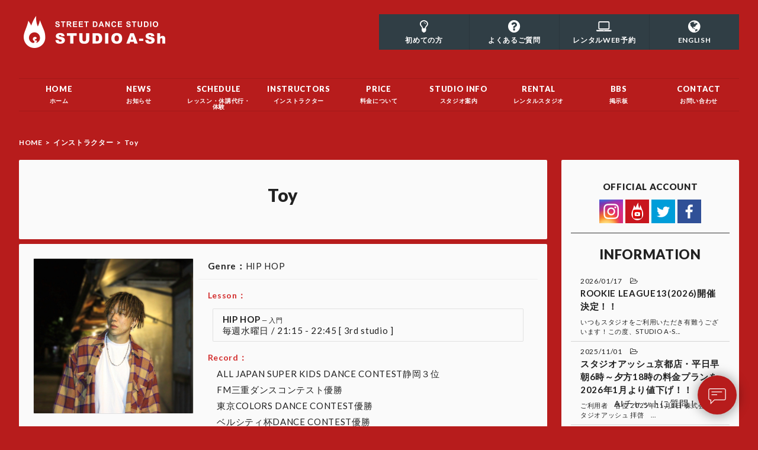

--- FILE ---
content_type: text/html; charset=UTF-8
request_url: https://www.studio-ash.com/instructors/toy
body_size: 12107
content:

<!doctype html>

<!--[if lt IE 7]><html lang="ja" prefix="og: http://ogp.me/ns#" class="no-js lt-ie9 lt-ie8 lt-ie7"><![endif]-->
<!--[if (IE 7)&!(IEMobile)]><html lang="ja" prefix="og: http://ogp.me/ns#" class="no-js lt-ie9 lt-ie8"><![endif]-->
<!--[if (IE 8)&!(IEMobile)]><html lang="ja" prefix="og: http://ogp.me/ns#" class="no-js lt-ie9"><![endif]-->
<!--[if gt IE 8]><!--> <html lang="ja" prefix="og: http://ogp.me/ns#" class="no-js"><!--<![endif]-->

	<head>
		<meta charset="utf-8">
		<meta http-equiv="X-UA-Compatible" content="IE=edge">

		<title>Toy | STUDIO A-Sh</title>

		<meta name="HandheldFriendly" content="True">
		<meta name="MobileOptimized" content="320">
		<meta name="viewport" content="width=device-width, initial-scale=1"/>

		<link rel="apple-touch-icon" href="https://www.studio-ash.com/wp-content/themes/bones/library/images/apple-touch-icon.png">
		<link rel="icon" href="https://www.studio-ash.com/wp-content/themes/bones/favicon.png">
		<!--[if IE]><link rel="shortcut icon" href="https://www.studio-ash.com/wp-content/themes/bones/favicon.ico"><![endif]-->
		<meta name="msapplication-TileColor" content="#c8161e">
		<meta name="msapplication-TileImage" content="https://www.studio-ash.com/wp-content/themes/bones/library/images/win8-tile-icon.png">
		<meta name="theme-color" content="#c8161e">

		<link rel="pingback" href="https://www.studio-ash.com/xmlrpc.php">
		
		
<!-- This site is optimized with the Yoast SEO plugin v5.6.1 - https://yoast.com/wordpress/plugins/seo/ -->
<meta name="description" content="スタジオアッシュ梅田のインストラクターは関西ナンバー1です。様々なジャンルを様々なレベルのインストラクターから学べる、初心者から上級者までが満足できるレッスンが必ず見つかります！"/>
<link rel="canonical" href="https://www.studio-ash.com/instructors/toy" />
<meta property="og:locale" content="ja_JP" />
<meta property="og:type" content="article" />
<meta property="og:title" content="Toy | STUDIO A-Sh" />
<meta property="og:description" content="スタジオアッシュ梅田のインストラクターは関西ナンバー1です。様々なジャンルを様々なレベルのインストラクターから学べる、初心者から上級者までが満足できるレッスンが必ず見つかります！" />
<meta property="og:url" content="https://www.studio-ash.com/instructors/toy" />
<meta property="og:site_name" content="STUDIO A-Sh" />
<meta property="article:publisher" content="https://www.facebook.com/dance.studio.ash" />
<meta property="og:image" content="https://www.studio-ash.com/wp-content/uploads/2021/07/TOY-2022②.jpg" />
<meta property="og:image:secure_url" content="https://www.studio-ash.com/wp-content/uploads/2021/07/TOY-2022②.jpg" />
<meta property="og:image:width" content="1652" />
<meta property="og:image:height" content="1606" />
<meta name="twitter:card" content="summary_large_image" />
<meta name="twitter:description" content="スタジオアッシュ梅田のインストラクターは関西ナンバー1です。様々なジャンルを様々なレベルのインストラクターから学べる、初心者から上級者までが満足できるレッスンが必ず見つかります！" />
<meta name="twitter:title" content="Toy | STUDIO A-Sh" />
<meta name="twitter:site" content="@dancestudio_ash" />
<meta name="twitter:image" content="https://www.studio-ash.com/wp-content/uploads/2021/07/TOY-2022②.jpg" />
<meta name="twitter:creator" content="@dancestudio_ash" />
<script type='application/ld+json'>{"@context":"http:\/\/schema.org","@type":"WebSite","@id":"#website","url":"https:\/\/www.studio-ash.com\/","name":"\u5927\u962a\u3001\u6885\u7530\u306e\u6700\u5927\u7d1a\u30c0\u30f3\u30b9\u30b9\u30bf\u30b8\u30aa\u300c\u30b9\u30bf\u30b8\u30aa\u30a2\u30c3\u30b7\u30e5\u6885\u7530\u300d","potentialAction":{"@type":"SearchAction","target":"https:\/\/www.studio-ash.com\/?s={search_term_string}","query-input":"required name=search_term_string"}}</script>
<!-- / Yoast SEO plugin. -->

<link rel='dns-prefetch' href='//s.w.org' />
<link rel="alternate" type="application/rss+xml" title="STUDIO A-Sh &raquo; フィード" href="https://www.studio-ash.com/feed" />
<link rel="alternate" type="application/rss+xml" title="STUDIO A-Sh &raquo; コメントフィード" href="https://www.studio-ash.com/comments/feed" />
		<script type="text/javascript">
			window._wpemojiSettings = {"baseUrl":"https:\/\/s.w.org\/images\/core\/emoji\/11\/72x72\/","ext":".png","svgUrl":"https:\/\/s.w.org\/images\/core\/emoji\/11\/svg\/","svgExt":".svg","source":{"concatemoji":"https:\/\/www.studio-ash.com\/wp-includes\/js\/wp-emoji-release.min.js"}};
			!function(a,b,c){function d(a,b){var c=String.fromCharCode;l.clearRect(0,0,k.width,k.height),l.fillText(c.apply(this,a),0,0);var d=k.toDataURL();l.clearRect(0,0,k.width,k.height),l.fillText(c.apply(this,b),0,0);var e=k.toDataURL();return d===e}function e(a){var b;if(!l||!l.fillText)return!1;switch(l.textBaseline="top",l.font="600 32px Arial",a){case"flag":return!(b=d([55356,56826,55356,56819],[55356,56826,8203,55356,56819]))&&(b=d([55356,57332,56128,56423,56128,56418,56128,56421,56128,56430,56128,56423,56128,56447],[55356,57332,8203,56128,56423,8203,56128,56418,8203,56128,56421,8203,56128,56430,8203,56128,56423,8203,56128,56447]),!b);case"emoji":return b=d([55358,56760,9792,65039],[55358,56760,8203,9792,65039]),!b}return!1}function f(a){var c=b.createElement("script");c.src=a,c.defer=c.type="text/javascript",b.getElementsByTagName("head")[0].appendChild(c)}var g,h,i,j,k=b.createElement("canvas"),l=k.getContext&&k.getContext("2d");for(j=Array("flag","emoji"),c.supports={everything:!0,everythingExceptFlag:!0},i=0;i<j.length;i++)c.supports[j[i]]=e(j[i]),c.supports.everything=c.supports.everything&&c.supports[j[i]],"flag"!==j[i]&&(c.supports.everythingExceptFlag=c.supports.everythingExceptFlag&&c.supports[j[i]]);c.supports.everythingExceptFlag=c.supports.everythingExceptFlag&&!c.supports.flag,c.DOMReady=!1,c.readyCallback=function(){c.DOMReady=!0},c.supports.everything||(h=function(){c.readyCallback()},b.addEventListener?(b.addEventListener("DOMContentLoaded",h,!1),a.addEventListener("load",h,!1)):(a.attachEvent("onload",h),b.attachEvent("onreadystatechange",function(){"complete"===b.readyState&&c.readyCallback()})),g=c.source||{},g.concatemoji?f(g.concatemoji):g.wpemoji&&g.twemoji&&(f(g.twemoji),f(g.wpemoji)))}(window,document,window._wpemojiSettings);
		</script>
		<style type="text/css">
img.wp-smiley,
img.emoji {
	display: inline !important;
	border: none !important;
	box-shadow: none !important;
	height: 1em !important;
	width: 1em !important;
	margin: 0 .07em !important;
	vertical-align: -0.1em !important;
	background: none !important;
	padding: 0 !important;
}
</style>
<link rel='stylesheet' id='contact-form-7-css'  href='https://www.studio-ash.com/wp-content/plugins/contact-form-7/includes/css/styles.css' type='text/css' media='all' />
<link rel='stylesheet' id='foobox-free-min-css'  href='https://www.studio-ash.com/wp-content/plugins/foobox-image-lightbox/free/css/foobox.free.min.css' type='text/css' media='all' />
<link rel='stylesheet' id='A2A_SHARE_SAVE-css'  href='https://www.studio-ash.com/wp-content/plugins/add-to-any/addtoany.min.css' type='text/css' media='all' />
<link rel='stylesheet' id='bones-stylesheet-css'  href='https://www.studio-ash.com/wp-content/themes/bones/library/css/style.css' type='text/css' media='all' />
<!--[if lt IE 9]>
<link rel='stylesheet' id='bones-ie-only-css'  href='https://www.studio-ash.com/wp-content/themes/bones/library/css/ie.css' type='text/css' media='all' />
<![endif]-->
<link rel='stylesheet' id='slick-style-css'  href='https://www.studio-ash.com/wp-content/themes/bones/library/js/slick/slick.css' type='text/css' media='all' />
<link rel='stylesheet' id='slick-theme-style-css'  href='https://www.studio-ash.com/wp-content/themes/bones/library/js/slick/slick-theme.css' type='text/css' media='all' />
<script type='text/javascript' src='https://www.studio-ash.com/wp-includes/js/jquery/jquery.js'></script>
<script type='text/javascript' src='https://www.studio-ash.com/wp-includes/js/jquery/jquery-migrate.min.js'></script>
<script type='text/javascript' src='https://www.studio-ash.com/wp-content/plugins/add-to-any/addtoany.min.js'></script>
<script type='text/javascript' src='https://www.studio-ash.com/wp-content/plugins/foobox-image-lightbox/free/js/foobox.free.min.js'></script>
<script type='text/javascript' src='https://www.studio-ash.com/wp-content/themes/bones/library/js/libs/modernizr.custom.min.js'></script>
<!--[if lt IE 9]>
<script type='text/javascript' src='https://www.studio-ash.com/wp-content/themes/bones/library/js/html5shiv.js'></script>
<![endif]-->
<!--[if lt IE 9]>
<script type='text/javascript' src='https://www.studio-ash.com/wp-content/themes/bones/library/js/respond.min.js'></script>
<![endif]-->
<link rel='https://api.w.org/' href='https://www.studio-ash.com/wp-json/' />
<link rel='shortlink' href='https://www.studio-ash.com/?p=11942' />
<link rel="alternate" type="application/json+oembed" href="https://www.studio-ash.com/wp-json/oembed/1.0/embed?url=https%3A%2F%2Fwww.studio-ash.com%2Finstructors%2Ftoy" />
<link rel="alternate" type="text/xml+oembed" href="https://www.studio-ash.com/wp-json/oembed/1.0/embed?url=https%3A%2F%2Fwww.studio-ash.com%2Finstructors%2Ftoy&#038;format=xml" />

<script type="text/javascript">
window.a2a_config=window.a2a_config||{};a2a_config.callbacks=a2a_config.overlays=[];a2a_config.templates={};a2a_localize = {
	Share: "共有",
	Save: "ブックマーク",
	Subscribe: "購読",
	Email: "メール",
	Bookmark: "ブックマーク",
	ShowAll: "すべて表示する",
	ShowLess: "小さく表示する",
	FindServices: "サービスを探す",
	FindAnyServiceToAddTo: "追加するサービスを今すぐ探す",
	PoweredBy: "Powered by",
	ShareViaEmail: "メールでシェアする",
	SubscribeViaEmail: "メールで購読する",
	BookmarkInYourBrowser: "ブラウザにブックマーク",
	BookmarkInstructions: "このページをブックマークするには、 Ctrl+D または \u2318+D を押下。",
	AddToYourFavorites: "お気に入りに追加",
	SendFromWebOrProgram: "任意のメールアドレスまたはメールプログラムから送信",
	EmailProgram: "メールプログラム",
	More: "詳細&#8230;"
};

</script>
<script type="text/javascript" src="https://static.addtoany.com/menu/page.js" async="async"></script>

				<script>
  (function(i,s,o,g,r,a,m){i['GoogleAnalyticsObject']=r;i[r]=i[r]||function(){
  (i[r].q=i[r].q||[]).push(arguments)},i[r].l=1*new Date();a=s.createElement(o),
  m=s.getElementsByTagName(o)[0];a.async=1;a.src=g;m.parentNode.insertBefore(a,m)
  })(window,document,'script','https://www.google-analytics.com/analytics.js','ga');

  ga('create', 'UA-87261610-1', 'auto');
  ga('send', 'pageview');

</script>
		        <script>(function () {
                a = document.getElementsByTagName('script')[0];
                d = document.createElement('script');
                d.type = 'text/javascript';
                d.async = 1;
                d.src = 'https://ai-chatbot.tayori.com/assets/chat/index.js?key=9e5f1d75-ac7b-4e91-be32-50c74c99480f';
                a.parentNode.insertBefore(d, a)
            })();</script>
	</head>

	<body class="instructors-template-default single single-instructors postid-11942" itemscope itemtype="http://schema.org/WebPage">

		<div id="container">

			<header class="header" role="banner" itemscope itemtype="http://schema.org/WPHeader">

				<div id="inner-header" class="wrap cf">

					<div id="logo">
							<a href="https://www.studio-ash.com" rel="nofollow"><img src="https://www.studio-ash.com/wp-content/themes/bones/library/images/logo.png" alt="STUDIO A-Sh"></a>
					</div>

					<div class="header-btn-list">
						<ul>
							<li>
								<p><a href="https://www.studio-ash.com/beginners-guide"><i class="fa fa-fw fa-lightbulb-o" aria-hidden="true"></i><span>初めての方</span></a></p>
							</li>
							<li>
								<p><a href="https://tayori.com/faq/bca2f29efe0c15d3d76b6960dd824affcc65d248/"><i class="fa fa-fw fa-question-circle" aria-hidden="true"></i><span>よくあるご質問</span></a></p>
							</li>
							<li>
								<p><a href="http://rental.studio-ash.com/index.php" target="_blank"><i class="fa fa-fw fa-laptop" aria-hidden="true"></i><span>レンタル<em class="m-none ml-none">WEB</em>予約</span></a></p>
							</li>
							<li>
								<p><a href="https://www.studio-ash.com/en"><i class="fa fa-fw fa-globe" aria-hidden="true"></i><span>ENGLISH</span></a></p>
							</li>
						</ul>
					</div>
				</div>
			</header>

			<div class="l-none ll-none">
				<div class="nav-btn cf">
					<div><span></span><span></span><span></span></div>
				</div>
			</div>
			<div class="top-nav">
				<div class="header-btn-list l-none ll-none">
						<ul>
							<li>
								<p><a href="https://www.studio-ash.com/beginners-guide"><i class="fa fa-fw fa-lightbulb-o" aria-hidden="true"></i><span>初めての方</span></a></p>
							</li>
							<li>
								<p><a href="https://www.studio-ash.com/class-info"><i class="fa fa-fw fa-info-circle" aria-hidden="true"></i><span>休講・代行</span></a></p>
							</li>
						</ul>
					</div>
						<nav role="navigation" itemscope itemtype="http://schema.org/SiteNavigationElement" class="nav wrap cf">
							<ul id="menu-the-main-menu" class=""><li id="menu-item-1074" class="menu-item menu-item-type-custom menu-item-object-custom menu-item-home menu-item-1074"><a title="HOME" href="https://www.studio-ash.com">ホーム<span class='attr-title'>HOME</span></a></li>
<li id="menu-item-1126" class="menu-item menu-item-type-custom menu-item-object-custom menu-item-1126"><a title="NEWS" href="https://www.studio-ash.com/information">お知らせ<span class='attr-title'>NEWS</span></a></li>
<li id="menu-item-1678" class="menu-item menu-item-type-custom menu-item-object-custom menu-item-has-children menu-item-1678"><a title="SCHEDULE" href="https://www.studio-ash.com/lesson">レッスン・休講代行・体験<span class='attr-title'>SCHEDULE</span></a>
<ul class="sub-menu">
	<li id="menu-item-1677" class="menu-item menu-item-type-custom menu-item-object-custom menu-item-1677"><a href="https://www.studio-ash.com/lesson">レッスンスケジュール<span class='attr-title'></span></a></li>
	<li id="menu-item-1113" class="menu-item menu-item-type-custom menu-item-object-custom menu-item-1113"><a href="https://www.studio-ash.com/class-info">休講・代行情報<span class='attr-title'></span></a></li>
	<li id="menu-item-2198" class="menu-item menu-item-type-post_type menu-item-object-page menu-item-2198"><a href="https://www.studio-ash.com/beginners-guide">体験レッスンのご案内<span class='attr-title'></span></a></li>
	<li id="menu-item-1104" class="menu-item menu-item-type-post_type menu-item-object-page menu-item-1104"><a href="https://www.studio-ash.com/beginners-class">初心者クラス<span class='attr-title'></span></a></li>
	<li id="menu-item-1110" class="menu-item menu-item-type-custom menu-item-object-custom menu-item-1110"><a href="https://www.studio-ash.com/workshop">ワークショップ<span class='attr-title'></span></a></li>
	<li id="menu-item-1112" class="menu-item menu-item-type-custom menu-item-object-custom menu-item-1112"><a href="https://www.studio-ash.com/school">スクール紹介<span class='attr-title'></span></a></li>
	<li id="menu-item-1111" class="menu-item menu-item-type-custom menu-item-object-custom menu-item-1111"><a href="https://www.studio-ash.com/event">LEVELA・ROOKIELEAGUE<span class='attr-title'></span></a></li>
</ul>
</li>
<li id="menu-item-1088" class="menu-item menu-item-type-custom menu-item-object-custom menu-item-1088"><a title="INSTRUCTORS" href="https://www.studio-ash.com/instructors">インストラクター<span class='attr-title'>INSTRUCTORS</span></a></li>
<li id="menu-item-1097" class="menu-item menu-item-type-post_type menu-item-object-page menu-item-1097"><a title="PRICE" href="https://www.studio-ash.com/price">料金について<span class='attr-title'>PRICE</span></a></li>
<li id="menu-item-1098" class="menu-item menu-item-type-post_type menu-item-object-page menu-item-has-children menu-item-1098"><a title="STUDIO INFO" href="https://www.studio-ash.com/introduction">スタジオ案内<span class='attr-title'>STUDIO INFO</span></a>
<ul class="sub-menu">
	<li id="menu-item-1103" class="menu-item menu-item-type-post_type menu-item-object-page menu-item-1103"><a href="https://www.studio-ash.com/introduction">全5店舗 スタジオ案内<span class='attr-title'></span></a></li>
	<li id="menu-item-1086" class="menu-item menu-item-type-post_type menu-item-object-page menu-item-1086"><a href="https://www.studio-ash.com/access">各アクセス<span class='attr-title'></span></a></li>
</ul>
</li>
<li id="menu-item-1101" class="menu-item menu-item-type-post_type menu-item-object-page menu-item-has-children menu-item-1101"><a title="RENTAL" href="https://www.studio-ash.com/rental">レンタルスタジオ<span class='attr-title'>RENTAL</span></a>
<ul class="sub-menu">
	<li id="menu-item-8633" class="menu-item menu-item-type-custom menu-item-object-custom menu-item-8633"><a target="_blank" href="http://dance.studio-ash.com/">レンタル専用HP<span class='attr-title'></span><ご利用方法/料金></a></li>
	<li id="menu-item-1087" class="menu-item menu-item-type-custom menu-item-object-custom menu-item-1087"><a target="_blank" href="http://rental.studio-ash.com/">レンタル予約<span class='attr-title'></span></a></li>
	<li id="menu-item-1102" class="menu-item menu-item-type-post_type menu-item-object-page menu-item-1102"><a href="https://www.studio-ash.com/rental">ご予約方法<span class='attr-title'></span></a></li>
	<li id="menu-item-8634" class="menu-item menu-item-type-custom menu-item-object-custom menu-item-8634"><a href="https://www.studio-ash.com/information/20190410/7693">予約キャンセル手順<span class='attr-title'></span></a></li>
	<li id="menu-item-8635" class="menu-item menu-item-type-custom menu-item-object-custom menu-item-8635"><a href="https://www.studio-ash.com/information/20190409/7069">領収書発行方法<span class='attr-title'></span></a></li>
</ul>
</li>
<li id="menu-item-1099" class="menu-item menu-item-type-post_type menu-item-object-page menu-item-1099"><a title="BBS" href="https://www.studio-ash.com/bbs">掲示板<span class='attr-title'>BBS</span></a></li>
<li id="menu-item-1100" class="menu-item menu-item-type-post_type menu-item-object-page menu-item-1100"><a title="CONTACT" href="https://www.studio-ash.com/contact">お問い合わせ<span class='attr-title'>CONTACT</span></a></li>
</ul>						</nav>
					<div class="header-btn-list l-none ll-none">
						<ul>
							<li>
								<p><a href="https://www.studio-ash.com/sitemap"><i class="fa fa-fw fa-sitemap" aria-hidden="true"></i><span>サイトマップ</span></a></p>
							</li>
							<li>
								<p><a href="https://www.studio-ash.com/en"><i class="fa fa-fw fa-globe" aria-hidden="true"></i><span>ENGLISH</span></a></p>
							</li>
						</ul>
					</div>
				</div>

							<div class="breadcrumbs wrap">
					<div>
						<ul class="cf"><li class="breadcrumb_top"><a href="https://www.studio-ash.com/"><span>HOME</span></a>&nbsp; &gt; &nbsp;</li><li><a href="https://www.studio-ash.com/instructors"><span>インストラクター</span></a>&nbsp; &gt; &nbsp;</li><li>Toy</li></ul>					</div>
				</div>
			
			<div id="content">

				<div id="inner-content" class="wrap cf">

					<main id="main" role="main" itemscope itemprop="mainContentOfPage" itemtype="http://schema.org/Blog">
						<div class="main cf">

														
							
							<article id="post-11942" class="cf post-11942 instructors type-instructors status-publish has-post-thumbnail hentry genre-hiphop" role="article">

								<header class="page-header box">
									<h1 class="title">Toy</h1>
								</header>
								

								<section class="box cf">

									<section class="article-thumbnail m-all ml-1of3 t-1of3 l-1of3 ll-1of3">
										<div class="entry-thumbnail card">
											<img src="https://www.studio-ash.com/wp-content/uploads/2021/07/TOY-2022②.jpg" alt="Toy">
										</div>
									</section>

									<section class="article-content m-all ml-2of3 t-2of3 l-2of3 ll-2of3 last-col cf">
										<div class="article-header">
											<div class="entry-title">
																																	<p><strong>Genre：</strong>HIP HOP</p>
																						</div>
										</div>
										<div class="entry-content">
											<h3 class="h4 red"><span class="small">Lesson：</span></h3>
											<div class="schedule-list">
																																												<div class="card">
																								<div class="entry-title">
													<p>
														<strong>HIP HOP</strong><span class="small"> — 入門</span>													</p>
													<p>
													<span>毎週水曜日</span> / <span>21:15 - 22:45</span> <span>[ 3rd studio ]</span>													</p>
												</div>
																							</div>
																						</div>
																					<h3 class="h4"><span class="small red">Record：</span></h3>
											<div><p>　ALL JAPAN SUPER KIDS DANCE CONTEST静岡３位<br />
　FM三重ダンスコンテスト優勝<br />
　東京COLORS DANCE CONTEST優勝<br />
　ベルシティ杯DANCE CONTEST優勝<br />
　ステアーズDANCE CONTEST特別賞<br />
　DANCE DREAM CONTEST特別賞<br />
　Lugz&Jerra大阪ワンマンライブ　振り付け<br />
　CIMBA バックダンサー　振り付け</p>
</div>
																															<h3 class="h4"><span class="small red">Profile：</span></h3>
											<div><p>6歳からダンスを始め、オールジャンルのダンスを学び、県外などさまざまなコンテストに出場し実績を残す。<br />
16歳からインストラクターを始め、現在は三重県を拠点に、関西などでアーティストのバックダンサーや、コレオグラファーとして活躍中。</p>
</div>
																															<h3 class="h4"><span class="small red">Lesson Comment：</span></h3>
											<div><p>〇超入門クラス<br />
ストレッチ→アイソレ→基礎など→振り付け<br />
HiphopやStylehiphopなど色々なダンスを基礎から振り付けを通してかっこよく踊れるように細かくレッスンしていきます！ダンスを始めたい、初心者の方でも踊れるようにゆっくり指導していきます！</p>
<p>〇入門クラス<br />
ストレッチ→筋トレ→アイソレ→振り付けの流れでレッスンをしていきます。<br />
振り付けを通して、アイソレーションや踊りの見せ方、体の使い方を指導していきます。</p>
<p>　<br />
　</p>
</div>
																															<h3 class="h4"><span class="small red">Comment：</span></h3>
											<div><p>洋楽や邦楽、HIPHOPやR&B、POPSなど色々な振り付けをその日のテーマにそってレッスンしていきます。<br />
皆で楽しくスキルアップしていきましょう。</p>
</div>
																																									<h3 class="h4"><span class="small red"><p>ダンサーの特徴とレッスン内容</p>
</span></h3>
																															<div><p>独自の世界観　　　★★★★★<br />
優しく丁寧　　　　★★★★★<br />
難易度　　　　　　★★☆☆☆<br />
運動量　　　　　　★★☆☆☆<br />
生徒参加数　　　　★★★☆☆</p>
</div>
																																																			<h3 class="h4"><span class="small red"><p>STUDIO A-Sh shooting file 超入門</p>
</span></h3>
																															<div><div class="movie">
<iframe width="560" height="315" src="https://www.youtube.com/embed/fVsVoHPsTWY?si=XweK_XBz1ctbfulT" title="YouTube video player" frameborder="0" allow="accelerometer; autoplay; clipboard-write; encrypted-media; gyroscope; picture-in-picture; web-share" allowfullscreen></iframe></div>
</div>
																																																			<h3 class="h4"><span class="small red"><p>STUDIO A-Sh shooting file　入門</p>
</span></h3>
																															<div><div class="movie">
<iframe width="560" height="315" src="https://www.youtube.com/embed/iQc2NAu5gtM?si=qEZD_CMLHreNTiP9" title="YouTube video player" frameborder="0" allow="accelerometer; autoplay; clipboard-write; encrypted-media; gyroscope; picture-in-picture" allowfullscreen></iframe></div>
</div>
																																																													<div><p></br><br />
<center></p>
<h5>
<p style="color:white; background:#CC3300;">体験レッスンのご案内✅</p>
</h5>
<p></center><br />
<small><strong>体験レッスン・ご見学についてご予約は必要ありません。</strong></p>
<p>❶<a href="https://www.studio-ash.com/beginners-guide" target="_blank"><span class="orange">【体験のご案内】</span></a>アッシュのご利用方法、料金システム、当日のお持物をご確認ください。</p>
<p>❷<a href="https://www.studio-ash.com/class-info" target="_blank"><span class="orange">【休講代行情報】</span></a>開講状況は当日もご確認いただき、お越しの際は梅田店3階受付スタッフにお声かけくださいませ。<br />
[注意事項]<br />
レッスンの休講/発表会クローズ期間中は、体験・ご見学のご案内は出来かねますのでご注意ください。</small></p>
</div>
																																							</section>

									<section class="clear">
										<div class="more-btn"><a href="https://www.studio-ash.com/instructors"><i class="fa fa-angle-left fa-fw" aria-hidden="true"></i><span class="small">BACK TO</span><strong> INSTRUCTORS</strong> LIST</a></div>
									</section>

								</section> <!-- end article section -->
							</article>

																				</div>
					</main>

									<div id="sidebar" class="sidebar cf">

					<!------- LINKS ------->
										<div class="sns-list side-box center cf">
						<h3 class="h5 title">OFFICIAL ACCOUNT</h3>
																				<a href="https://www.instagram.com/dancestudio_ash/" target="_blank">
								<img src="https://www.studio-ash.com/wp-content/uploads/2018/05/instagram-icon_02.png" alt="Instagram" width="40" height="40">
							</a>

																				<a href="https://www.youtube.com/user/StudioAshChannel" target="_blank">
								<img src="https://www.studio-ash.com/wp-content/uploads/2022/11/YOUTUBE-320x320.png" alt="Youtube channel" width="40" height="40">
							</a>

																				<a href="https://twitter.com/dancestudio_ash" target="_blank">
								<img src="https://www.studio-ash.com/wp-content/uploads/2016/09/twitter-icon.png" alt="Twitter" width="40" height="40">
							</a>

																				<a href="https://www.facebook.com/dance.studio.ash" target="_blank">
								<img src="https://www.studio-ash.com/wp-content/uploads/2016/09/facebook-icon.png" alt="facebook" width="40" height="40">
							</a>

											</div>
										
					<!------- INFORMATION ------->
										<div class="info-list side-box">
					<h3 class="title">INFORMATION</h3>
						<div class="lists cf">
																			<article id="post-30731" class="list post-30731 information type-information status-publish has-post-thumbnail hentry" role="article">
								<a href="https://www.studio-ash.com/information/20260117/30731" rel="bookmark" title="ROOKIE LEAGUE13(2026)開催決定！！" class="link-box cf">
								<header class="article-content">
									<div class="entry-title">
										<p class="entry-meta">
											<time class="updated entry-time" datetime="2026-01-17" itemprop="datePublished">2026/01/17</time>　<i class="fa fa-fw fa-folder-open-o" aria-hidden="true"></i><span></span>
										</p>
										<h4 class="h5">ROOKIE LEAGUE13(2026)開催決定！！</h4>
									</div>
								</header>
								<section class="article-content">
									<div class="entry-content small">
									
いつもスタジオをご利用いただき有難うございます！この度、STUDIO A-S...									</div>
								</section>
								</a>
							</article>

																			<article id="post-30862" class="list post-30862 information type-information status-publish has-post-thumbnail hentry" role="article">
								<a href="https://www.studio-ash.com/information/20251101/30862" rel="bookmark" title="スタジオアッシュ京都店・平日早朝6時～夕方18時の料金プランを2026年1月より値下げ！！" class="link-box cf">
								<header class="article-content">
									<div class="entry-title">
										<p class="entry-meta">
											<time class="updated entry-time" datetime="2025-11-01" itemprop="datePublished">2025/11/01</time>　<i class="fa fa-fw fa-folder-open-o" aria-hidden="true"></i><span></span>
										</p>
										<h4 class="h5">スタジオアッシュ京都店・平日早朝6時～夕方18時の料金プランを2026年1月より値下げ！！</h4>
									</div>
								</header>
								<section class="article-content">
									<div class="entry-content small">
									ご利用者　各位
2025年11月1日
株式会社スタジオアッシュ

拝啓　...									</div>
								</section>
								</a>
							</article>

																			<article id="post-12465" class="list post-12465 information type-information status-publish hentry" role="article">
								<a href="https://www.studio-ash.com/information/20251028/12465" rel="bookmark" title="年末年始休業期間について&#x1f38d;" class="link-box cf">
								<header class="article-content">
									<div class="entry-title">
										<p class="entry-meta">
											<time class="updated entry-time" datetime="2025-10-28" itemprop="datePublished">2025/10/28</time>　<i class="fa fa-fw fa-folder-open-o" aria-hidden="true"></i><span></span>
										</p>
										<h4 class="h5">年末年始休業期間について&#x1f38d;</h4>
									</div>
								</header>
								<section class="article-content">
									<div class="entry-content small">
									いつも当スタジオをご利用いただき誠に有難うございます&#x2728;
●年末年...									</div>
								</section>
								</a>
							</article>

																			<article id="post-30753" class="list post-30753 information type-information status-publish has-post-thumbnail hentry" role="article">
								<a href="https://www.studio-ash.com/information/20251008/30753" rel="bookmark" title="TeddyDan・Chikaya・HANAI　特別ナンバー出演決定　" class="link-box cf">
								<header class="article-content">
									<div class="entry-title">
										<p class="entry-meta">
											<time class="updated entry-time" datetime="2025-10-08" itemprop="datePublished">2025/10/08</time>　<i class="fa fa-fw fa-folder-open-o" aria-hidden="true"></i><span></span>
										</p>
										<h4 class="h5">TeddyDan・Chikaya・HANAI　特別ナンバー出演決定　</h4>
									</div>
								</header>
								<section class="article-content">
									<div class="entry-content small">
									LEVEL A23に


Teddy Danナンバー

Chikaya...									</div>
								</section>
								</a>
							</article>

																			<article id="post-30749" class="list post-30749 information type-information status-publish has-post-thumbnail hentry" role="article">
								<a href="https://www.studio-ash.com/information/20251008/30749" rel="bookmark" title="LEVEL A23発表会 開催決定 （ 特別ナンバー追加決定）" class="link-box cf">
								<header class="article-content">
									<div class="entry-title">
										<p class="entry-meta">
											<time class="updated entry-time" datetime="2025-10-08" itemprop="datePublished">2025/10/08</time>　<i class="fa fa-fw fa-folder-open-o" aria-hidden="true"></i><span></span>
										</p>
										<h4 class="h5">LEVEL A23発表会 開催決定 （ 特別ナンバー追加決定）</h4>
									</div>
								</header>
								<section class="article-content">
									<div class="entry-content small">
									
	
 

			
				
			
				
			
		...									</div>
								</section>
								</a>
							</article>

												
						<div class="side-more-btn"><a href="https://www.studio-ash.com/information">もっとみる<i class="fa fa-angle-right fa-fw" aria-hidden="true"></i></a></div>
						</div>
					</div>
										
											<div id="sidebar2" class="side-box" role="complementary">
							<h3 class="title">STUDIO LIST</h3>
							<ul class="side-widget studio-list cf">
								<li class="widget tile match"><h3 class="widget-title title">RENTAL</h3><a href="http://dance.studio-ash.com/" target="_blank" class="widget_sp_image-image-link" title="RENTAL"><img width="480" height="160" alt="RENTAL" class="attachment-full aligncenter" style="max-width: 100%;" src="https://www.studio-ash.com/wp-content/uploads/2019/05/bnr-l-rental-1.png" /></a><div class="widget_sp_image-description" ><p><span class="icon">RENTAL</span><br />
レンタル総合サイト</p>
</div></li><li class="widget tile match"><h3 class="widget-title title">SPACE</h3><a href="http://www.space-ash.com/" target="_blank" class="widget_sp_image-image-link" title="SPACE"><img width="480" height="160" alt="SPACE" class="attachment-full aligncenter" style="max-width: 100%;" src="https://www.studio-ash.com/wp-content/uploads/2016/10/bnr-l-4.png" /></a><div class="widget_sp_image-description" ><p><span class="icon">EVENT SPACE</span><br />
スペースアッシュ</p>
</div></li><li class="widget tile match"><h3 class="widget-title title">Annex</h3><a href="https://www.studio-ash.com/introduction#umedaan" target="_self" class="widget_sp_image-image-link" title="Annex"><img width="480" height="160" alt="Annex" class="attachment-full aligncenter" style="max-width: 100%;" src="https://www.studio-ash.com/wp-content/uploads/2016/10/bnr-l-1.png" /></a><div class="widget_sp_image-description" ><p><span class="icon">LESSON</span><span class="icon">RENTAL</span><br />
スタジオアッシュ梅田アネックス</p>
</div></li><li class="widget tile match"><h3 class="widget-title title">JUSO</h3><a href="https://www.studio-ash.com/introduction#juso" target="_self" class="widget_sp_image-image-link" title="JUSO"><img width="480" height="160" alt="JUSO" class="attachment-full aligncenter" style="max-width: 100%;" src="https://www.studio-ash.com/wp-content/uploads/2018/10/bnr-l-juso.png" /></a><div class="widget_sp_image-description" ><p><span class="icon">RENTAL</span><br />
レンタルスタジオアッシュ十三</p>
</div></li><li class="widget tile match"><h3 class="widget-title title">KYOTO</h3><a href="https://www.studio-ash.com/introduction#kyoto" target="_self" class="widget_sp_image-image-link" title="KYOTO"><img width="480" height="160" alt="KYOTO" class="attachment-full aligncenter" style="max-width: 100%;" src="https://www.studio-ash.com/wp-content/uploads/2016/10/bnr-l-3.png" /></a><div class="widget_sp_image-description" ><p><span class="icon">RENTAL</span><br />
レンタルスタジオアッシュ京都</p>
</div></li><li class="widget tile match"><h3 class="widget-title title">KYOTO 2号店</h3><a href="https://www.studio-ash.com/introduction#kyoto2" target="_self" class="widget_sp_image-image-link" title="KYOTO 2号店"><img width="480" height="160" alt="KYOTO 2号店" class="attachment-full aligncenter" style="max-width: 100%;" src="https://www.studio-ash.com/wp-content/uploads/2021/12/bnr-l-KYOTO2.png" /></a><div class="widget_sp_image-description" ><p><span class="icon">RENTAL</span><br />
レンタルスタジオアッシュ京都2号店</p>
</div></li><li class="widget tile match"><h3 class="widget-title title">RECRUIT</h3><a href="https://arwrk.net/recruit/uj8nti705lv6wng" target="_self" class="widget_sp_image-image-link" title="RECRUIT"><img width="640" height="240" alt="RECRUIT" class="attachment-full aligncenter" style="max-width: 100%;" src="https://www.studio-ash.com/wp-content/uploads/2019/07/求人バナー.png" /></a><div class="widget_sp_image-description" ><p><span class="icon">RECRUIT</span><br />
アルバイト求人情報</p>
</div></li><li class="widget tile match"><h3 class="widget-title title">株式会社スタジオアッシュ</h3><a href="https://studio-ash.co.jp" target="_self" class="widget_sp_image-image-link" title="株式会社スタジオアッシュ"><img width="480" height="160" alt="株式会社スタジオアッシュ" class="attachment-full" style="max-width: 100%;" src="https://www.studio-ash.com/wp-content/uploads/2021/10/inc_.png" /></a><div class="widget_sp_image-description" ><p><span class="icon">CORPORATE</span><br />
株式会社スタジオアッシュ</p>
</div></li>							</ul>
						</div>
					
					<!------- LINKS ------->
										<div class="link-list side-box">
					<h3 class="title">LINKS</h3>
						<div class="lists cf">
																				<article id="post-5187" class="list cf post-5187 links type-links status-publish has-post-thumbnail hentry link_cat-another-links" role="article">
							<a href="https://jbluemail.wixsite.com/j-blue" target="_blank" class="link-box cf">
								<section class="article-thumbnail">
									<div class="entry-thumbnail">
										<img src="https://www.studio-ash.com/wp-content/uploads/2018/04/J-BLUE-320x320.jpg" alt="J-BLUE Organization" width="60" height="60">
									</div>
								</section>
								<section class="article-content cf">
									<div class="entry-title">
										<h4 class="h6">J-BLUE Organization</h4>
									</div>
									<div class="entry-content">
										<p class="small">特定非営利活動法人 J-Blue Organization 
日本で生まれた「ソウルダンス」の歴史・文化・ルーツを正しく後世に残すべく、文化振興を前提 に、指導者・ダンサーの育成、ダンサーの文化的地位の向上を目指し、日本のストリートダンス創設者、TEDDY DANさんが、京都を拠点とした NPO 法人『J-Blue Organization』を設立しました。</p>
									</div>
								</section>
							</a>
							</article>

																				<article id="post-5513" class="list cf post-5513 links type-links status-publish has-post-thumbnail hentry link_cat-sns-links" role="article">
							<a href="https://www.instagram.com/dancestudio_ash/" target="_blank" class="link-box cf">
								<section class="article-thumbnail">
									<div class="entry-thumbnail">
										<img src="https://www.studio-ash.com/wp-content/uploads/2018/05/instagram-icon_02.png" alt="Instagram" width="60" height="60">
									</div>
								</section>
								<section class="article-content cf">
									<div class="entry-title">
										<h4 class="h6">Instagram</h4>
									</div>
									<div class="entry-content">
										<p class="small">STUDIO A-Sh 公式インスタグラム</p>
									</div>
								</section>
							</a>
							</article>

																				<article id="post-6054" class="list cf post-6054 links type-links status-publish has-post-thumbnail hentry" role="article">
							<a href="http://www.juku-osaka.com/" target="_blank" class="link-box cf">
								<section class="article-thumbnail">
									<div class="entry-thumbnail">
										<img src="https://www.studio-ash.com/wp-content/uploads/2018/08/jjbanner.gif" alt="大阪市塾代助成事業" width="60" height="60">
									</div>
								</section>
								<section class="article-content cf">
									<div class="entry-title">
										<h4 class="h6">大阪市塾代助成事業</h4>
									</div>
									<div class="entry-content">
										<p class="small">当スタジオは大阪市在住の中学生を対象とした大阪市塾代助成の参画事業者スタジオです。</p>
									</div>
								</section>
							</a>
							</article>

																				<article id="post-18636" class="list cf post-18636 links type-links status-publish has-post-thumbnail hentry link_cat-sns-links" role="article">
							<a href="https://www.youtube.com/user/StudioAshChannel" target="_blank" class="link-box cf">
								<section class="article-thumbnail">
									<div class="entry-thumbnail">
										<img src="https://www.studio-ash.com/wp-content/uploads/2022/11/YOUTUBE-320x320.png" alt="Youtube channel" width="60" height="60">
									</div>
								</section>
								<section class="article-content cf">
									<div class="entry-title">
										<h4 class="h6">Youtube channel</h4>
									</div>
									<div class="entry-content">
										<p class="small">STUDIO A-Sh　ユーチューブチャンネル
”　毎週(火)(金)20：00～　shooting file公開中　”</p>
									</div>
								</section>
							</a>
							</article>

																				<article id="post-783" class="list cf post-783 links type-links status-publish has-post-thumbnail hentry link_cat-sns-links" role="article">
							<a href="https://twitter.com/dancestudio_ash" target="_blank" class="link-box cf">
								<section class="article-thumbnail">
									<div class="entry-thumbnail">
										<img src="https://www.studio-ash.com/wp-content/uploads/2016/09/twitter-icon.png" alt="Twitter" width="60" height="60">
									</div>
								</section>
								<section class="article-content cf">
									<div class="entry-title">
										<h4 class="h6">Twitter</h4>
									</div>
									<div class="entry-content">
										<p class="small">STUDIO A-Sh 公式ツイッター</p>
									</div>
								</section>
							</a>
							</article>

																				<article id="post-785" class="list cf post-785 links type-links status-publish has-post-thumbnail hentry link_cat-sns-links" role="article">
							<a href="https://www.facebook.com/dance.studio.ash" target="_blank" class="link-box cf">
								<section class="article-thumbnail">
									<div class="entry-thumbnail">
										<img src="https://www.studio-ash.com/wp-content/uploads/2016/09/facebook-icon.png" alt="facebook" width="60" height="60">
									</div>
								</section>
								<section class="article-content cf">
									<div class="entry-title">
										<h4 class="h6">facebook</h4>
									</div>
									<div class="entry-content">
										<p class="small">STUDIO A-Sh 公式フェイスブックページ</p>
									</div>
								</section>
							</a>
							</article>

																				<article id="post-787" class="list cf post-787 links type-links status-publish has-post-thumbnail hentry link_cat-another-links" role="article">
							<a href="http://gooschool.jp/pc/contents/dance_cross/001/report04.html" target="_blank" class="link-box cf">
								<section class="article-thumbnail">
									<div class="entry-thumbnail">
										<img src="https://www.studio-ash.com/wp-content/uploads/2016/09/gooschool-icon.png" alt="体験レポート" width="60" height="60">
									</div>
								</section>
								<section class="article-content cf">
									<div class="entry-title">
										<h4 class="h6">体験レポート</h4>
									</div>
									<div class="entry-content">
										<p class="small">スタジオアッシュの体験レポート！初めての方はコチラをご覧ください。</p>
									</div>
								</section>
							</a>
							</article>

												</div>
					</div>
										
										

				</div>
				</div>

			</div>


			<footer class="footer clear" role="contentinfo" itemscope itemtype="http://schema.org/WPFooter">

				<div class="page-top">
					<div class="wrap cf">
						<p><i class="fa fa-fw fa-angle-double-up" aria-hidden="true"></i></p>
					</div>
				</div>

				<div id="inner-footer" class="wrap cf">
					<div class="m-all ml-all t-all l-3of5 ll-3of5">
						<div class="footer-links">
							<nav role="navigation" class="nav cf">
								<ul id="menu-secondary-menu" class=""><li id="menu-item-1672" class="menu-item menu-item-type-custom menu-item-object-custom menu-item-has-children menu-item-1672"><a href="https://www.studio-ash.com/lesson">SCHEDULE<span class='attr-title'></span></a>
<ul class="sub-menu">
	<li id="menu-item-1724" class="menu-item menu-item-type-custom menu-item-object-custom menu-item-1724"><a href="https://www.studio-ash.com/lesson">レッスンスケジュール<span class='attr-title'></span></a></li>
	<li id="menu-item-1671" class="menu-item menu-item-type-custom menu-item-object-custom menu-item-1671"><a href="http://wp.studio-ash.com/instructors">インストラクター<span class='attr-title'></span></a></li>
	<li id="menu-item-1105" class="menu-item menu-item-type-post_type menu-item-object-page menu-item-1105"><a href="https://www.studio-ash.com/beginners-class">初心者クラス<span class='attr-title'></span></a></li>
	<li id="menu-item-1117" class="menu-item menu-item-type-custom menu-item-object-custom menu-item-1117"><a href="https://www.studio-ash.com/class-info">休講・代行情報<span class='attr-title'></span></a></li>
	<li id="menu-item-1118" class="menu-item menu-item-type-custom menu-item-object-custom menu-item-1118"><a href="https://www.studio-ash.com/workshop">ワークショップ<span class='attr-title'></span></a></li>
	<li id="menu-item-1119" class="menu-item menu-item-type-custom menu-item-object-custom menu-item-1119"><a href="https://www.studio-ash.com/event">イベント<span class='attr-title'></span></a></li>
	<li id="menu-item-1120" class="menu-item menu-item-type-custom menu-item-object-custom menu-item-1120"><a href="https://www.studio-ash.com/school">スクール<span class='attr-title'></span></a></li>
</ul>
</li>
<li id="menu-item-1107" class="menu-item menu-item-type-post_type menu-item-object-page menu-item-has-children menu-item-1107"><a href="https://www.studio-ash.com/introduction">INFORMATION<span class='attr-title'></span></a>
<ul class="sub-menu">
	<li id="menu-item-1106" class="menu-item menu-item-type-post_type menu-item-object-page menu-item-1106"><a href="https://www.studio-ash.com/price">料金について<span class='attr-title'></span></a></li>
	<li id="menu-item-1114" class="menu-item menu-item-type-post_type menu-item-object-page menu-item-1114"><a href="https://www.studio-ash.com/introduction">スタジオ紹介<span class='attr-title'></span></a></li>
	<li id="menu-item-1092" class="menu-item menu-item-type-post_type menu-item-object-page menu-item-1092"><a href="https://www.studio-ash.com/access">アクセス<span class='attr-title'></span></a></li>
	<li id="menu-item-1108" class="menu-item menu-item-type-post_type menu-item-object-page menu-item-1108"><a href="https://www.studio-ash.com/beginners-guide">はじめての方<span class='attr-title'></span></a></li>
	<li id="menu-item-1125" class="menu-item menu-item-type-custom menu-item-object-custom menu-item-1125"><a href="https://www.studio-ash.com/information">お知らせ<span class='attr-title'></span></a></li>
</ul>
</li>
<li id="menu-item-1109" class="menu-item menu-item-type-post_type menu-item-object-page menu-item-has-children menu-item-1109"><a href="https://www.studio-ash.com/rental">RENTAL<span class='attr-title'></span></a>
<ul class="sub-menu">
	<li id="menu-item-1123" class="menu-item menu-item-type-post_type menu-item-object-page menu-item-1123"><a href="https://www.studio-ash.com/rental">ご予約について<span class='attr-title'></span></a></li>
	<li id="menu-item-1124" class="menu-item menu-item-type-custom menu-item-object-custom menu-item-1124"><a target="_blank" href="http://rental.studio-ash.com/index.php">レンタル予約<span class='attr-title'></span></a></li>
</ul>
</li>
<li id="menu-item-1093" class="menu-item menu-item-type-post_type menu-item-object-page menu-item-has-children menu-item-1093"><a href="https://www.studio-ash.com/bbs">COMMUNITY<span class='attr-title'></span></a>
<ul class="sub-menu">
	<li id="menu-item-1121" class="menu-item menu-item-type-post_type menu-item-object-page menu-item-1121"><a href="https://www.studio-ash.com/bbs">掲示板<span class='attr-title'></span></a></li>
	<li id="menu-item-1122" class="menu-item menu-item-type-custom menu-item-object-custom menu-item-1122"><a href="https://www.studio-ash.com/links">リンク集<span class='attr-title'></span></a></li>
</ul>
</li>
</ul>							</nav>
						</div>
						<div class="footer-bottom-links">
							<nav role="navigation" class="nav">
								<ul class="cf">
									<li><a href="https://www.studio-ash.com/sitemap"><i class="fa fa-fw fa-angle-right" aria-hidden="true"></i>SITEMAP</a></li>
									<li><a href="https://www.studio-ash.com/contact"><i class="fa fa-fw fa-angle-right" aria-hidden="true"></i>CONTACT</a></li>
									<li><a href="http://www.studio-ash.co.jp/" target="_blank"><i class="fa fa-fw fa-angle-right" aria-hidden="true"></i>COMPANY</a></li>
                                    <li><a href="https://www.studio-ash.com/tradelaw"><i class="fa fa-fw fa-angle-right" aria-hidden="true"></i>TRADELAW</a></li>
									<li><a href="https://www.studio-ash.com/en"><i class="fa fa-fw fa-angle-right" aria-hidden="true"></i>ENGLISH</a></li>
								</ul>
							</nav>
						</div>
					</div>
					<div class="footer-info m-all ml-all t-all l-2of5 ll-2of5">
						<div class="lists cf">
								<div class="list cf">
									<div class="article-content">
										<p class="h3 entry-title">STUDIO A-Sh</p>
										<p class="entry-content">〒530-0026<br />
										大阪市北区神山町14-3 アド神山302 (<a href="https://goo.gl/maps/7QpRuEsBmUL2" title="Google Maps" target="_blank"><i class="fa fa-fw fa-map-marker" aria-hidden="true"></i></a>)<br />
										<span class="h4">06-6361-2772</span></p>
									</div>
								</div>
						</div>
					</div>

				</div>
				<div class="copyright clear">
					<p class="source-org wrap">&copy; 2003-2026 <a href="https://www.studio-ash.com" rel="nofollow" title="STUDIO A-Sh ダンスレッスン・レンタルスタジオならスタジオアッシュ梅田"><strong>STUDIO A-Sh</strong></a></p>
				</div>



			</footer>

		</div>

				<link rel='stylesheet' id='LatoFonts-css'  href='https://fonts.googleapis.com/css?family=Lato%3A400%2C700%2C900%2C400italic%2C700italic%2C900italic' type='text/css' media='all' />
<link rel='stylesheet' id='FontAwesome-css'  href='https://maxcdn.bootstrapcdn.com/font-awesome/4.7.0/css/font-awesome.min.css' type='text/css' media='all' />
<script type='text/javascript'>
/* <![CDATA[ */
var wpcf7 = {"apiSettings":{"root":"https:\/\/www.studio-ash.com\/wp-json\/contact-form-7\/v1","namespace":"contact-form-7\/v1"},"recaptcha":{"messages":{"empty":"\u3042\u306a\u305f\u304c\u30ed\u30dc\u30c3\u30c8\u3067\u306f\u306a\u3044\u3053\u3068\u3092\u8a3c\u660e\u3057\u3066\u304f\u3060\u3055\u3044\u3002"}}};
/* ]]> */
</script>
<script type='text/javascript' src='https://www.studio-ash.com/wp-content/plugins/contact-form-7/includes/js/scripts.js'></script>
<script type='text/javascript' src='https://www.studio-ash.com/wp-content/themes/bones/library/js/slick/slick.min.js'></script>
<script type='text/javascript' src='https://www.studio-ash.com/wp-content/themes/bones/library/js/jquery.matchHeight.js'></script>
<script type='text/javascript' src='https://www.studio-ash.com/wp-content/themes/bones/library/js/scripts.js'></script>
<script type='text/javascript' src='https://www.studio-ash.com/wp-includes/js/wp-embed.min.js'></script>
<script type="text/foobox">/* Run FooBox FREE (v1.2.27) */
(function( FOOBOX, $, undefined ) {
  FOOBOX.o = {wordpress: { enabled: true }, countMessage:'image %index of %total', excludes:'.fbx-link,.nofoobox,.nolightbox,a[href*="pinterest.com/pin/create/button/"]', affiliate : { enabled: false }};
  FOOBOX.init = function() {
    $(".fbx-link").removeClass("fbx-link");
    $(".foogallery-container.foogallery-lightbox-foobox, .foogallery-container.foogallery-lightbox-foobox-free, .gallery, .wp-caption, a:has(img[class*=wp-image-]), .foobox").foobox(FOOBOX.o);
  };
}( window.FOOBOX = window.FOOBOX || {}, FooBox.$ ));

FooBox.ready(function() {

  jQuery("body").append("<span style=\"font-family:'foobox'; color:transparent; position:absolute; top:-1000em;\">f</span>");
  FOOBOX.init();

});
</script>				<script type="text/javascript">
					if (window.addEventListener){
						window.addEventListener("DOMContentLoaded", function() {
							var arr = document.querySelectorAll("script[type='text/foobox']");
							for (var x = 0; x < arr.length; x++) {
								var script = document.createElement("script");
								script.type = "text/javascript";
								script.innerHTML = arr[x].innerHTML;
								arr[x].parentNode.replaceChild(script, arr[x]);
							}
						});
					} else {
						console.log("FooBox does not support the current browser.");
					}
				</script>
				
	</body>

</html> <!-- end of site. what a ride! -->


--- FILE ---
content_type: text/css
request_url: https://www.studio-ash.com/wp-content/themes/bones/library/css/style.css
body_size: 10431
content:
/*------------------------------------------------------------------------------------
   HTML5 display definitions
------------------------------------------------------------------------------------*/
article,aside,details,figcaption,figure,footer,header,hgroup,main,nav,section,summary { display: block; }
audio,canvas,video { display: inline-block; }
audio:not([controls]) { display: none; height: 0; }
[hidden],template { display: none; }
/*------------------------------------------------------------------------------------
   Base
------------------------------------------------------------------------------------*/
html { font-family: sans-serif; height: 100%; -ms-text-size-adjust: 100%; -webkit-text-size-adjust: 100%; }
body { margin: 0; height: 100%; }
* { margin: 0; padding: 0; }
/*------------------------------------------------------------------------------------
   Links
------------------------------------------------------------------------------------*/
*:focus { outline: none; border: none;}
a { background: transparent; }
a:active,a:hover { outline: 0; }
/*------------------------------------------------------------------------------------
   Typography
------------------------------------------------------------------------------------*/
abbr[title] { border-bottom: 1px dotted; }
b,strong,.strong { font-weight: bold; }
dfn,em,.em { font-style: normal; }
hr { -moz-box-sizing: content-box; box-sizing: content-box; height: 0; }
p { -webkit-hyphens: auto; -epub-hyphens: auto; -moz-hyphens: auto; hyphens: auto; }
pre { margin: 0; }
code,kbd,pre,samp { font-family: monospace, serif; font-size: 1em; }
pre { white-space: pre-wrap; }
q { quotes: "\201C" "\201D" "\2018" "\2019"; }
q:before,q:after { content: ''; content: none; }
small, .small { font-size: 75%; }
sub,sup { font-size: 75%; line-height: 0; position: relative; vertical-align: baseline; }
sup { top: -0.5em; }
sub { bottom: -0.25em; }
/*------------------------------------------------------------------------------------
   Lists
------------------------------------------------------------------------------------*/
dd { margin: 0; }
menu { padding: 0 0 0 40px; }
ol,ul { padding: 0; list-style-type: none; }
nav ul,nav ol { list-style: none; list-style-image: none; }
/*------------------------------------------------------------------------------------
   Embedded content
------------------------------------------------------------------------------------*/
img { border: 0; max-width:100%; height: auto; vertical-align: bottom; }
svg:not(:root) { overflow: hidden; }
/* ------------------------------------------------------------------------------------
   Figures
------------------------------------------------------------------------------------*/
figure { margin: 0; }
/*------------------------------------------------------------------------------------
   Forms
------------------------------------------------------------------------------------*/
fieldset { border: 1px solid #c0c0c0; margin: 0 2px; padding: 0.35em 0.625em 0.75em; }
legend { border: 0; padding: 0; }
button,input,select,textarea { font-family: inherit; font-size: 100%; margin: 0; }
button,input { line-height: normal; }
button,select { text-transform: none; }
button,html input[type="button"],input[type="reset"],input[type="submit"],button[type="submit"],select { -webkit-appearance: button; cursor: pointer; }
button[disabled],
html input[disabled] { cursor: default; }
input[type="checkbox"],input[type="radio"] { box-sizing: border-box; padding: 0; margin-right: 5px; }
input[type="search"] { -webkit-appearance: textfield; -moz-box-sizing: content-box; -webkit-box-sizing: content-box; box-sizing: content-box; }
input[type="search"]::-webkit-search-cancel-button,input[type="search"]::-webkit-search-decoration { -webkit-appearance: none; }
button::-moz-focus-inner,input::-moz-focus-inner { border: 0; padding: 0; }
textarea { overflow: auto; vertical-align: top; }
input[type="text"],input[type="email"],input[type="url"],input[type="tel"],input[type="search"],input[type="date"],textarea,select {
vertical-align: top;display: inline-block;height: 32px;padding: 3px 6px;margin: 3px 0;font-size: 16px;line-height: 1.42857143;border-radius: 0;-webkit-border-radius: 0;-moz-border-radius: 0;color: #333;background-color: #fff;background-image: none;border: 1px solid #ccc;border-radius: 0;-webkit-box-shadow: none;box-shadow: none;-webkit-transition: border-color ease-in-out .15s,-webkit-box-shadow ease-in-out .15s;-o-transition: border-color ease-in-out .15s,box-shadow ease-in-out .15s;transition: border-color ease-in-out .15s,box-shadow ease-in-out .15s;}
input[type="text"],input[type="email"],input[type="url"],input[type="tel"],input[type="search"],input[type="date"],textarea {
-webkit-appearance : none;}
input[type="text"]:focus,input[type="email"]:focus,input[type="url"]:focus,input[type="tel"],input[type="search"]:focus,textarea:focus,select:focus {
border: 1px solid #ddd;}
textarea {height: auto;}
select {vertical-align: top;display: inline-block;min-width: 140px;}
input[type="submit"],button[type="submit"] {vertical-align: top;display: inline-block;height: 30px;padding: 3px 18px;margin: 3px 0;font-size: 14px;font-weight: 700;line-height: 1.42857143;text-align: center;white-space: nowrap;-ms-touch-action: manipulation;touch-action: manipulation;cursor: pointer;-webkit-user-select: none;-moz-user-select: none;-ms-user-select: none;user-select: none;background-image: none;border: 1px solid transparent;border-radius: 0;-webkit-border-radius: 0;-moz-border-radius: 0;color: #fff;background-color: #666;}
/*------------------------------------------------------------------------------------
   Tables
------------------------------------------------------------------------------------*/
table { border-collapse: collapse; border-spacing: 0; width: 98%; }
/*------------------------------------------------------------------------------------
   Clearfix
------------------------------------------------------------------------------------*/
.cf { zoom: 1; }
.cf:before, .cf:after { content: ""; display: table; }
.cf:after { clear: both; }
/*------------------------------------------------------------------------------------
   Clear
------------------------------------------------------------------------------------*/
.clear { clear: both; }
/*------------------------------------------------------------------------------------
   Fixed
------------------------------------------------------------------------------------*/
.fixed { position: fixed; }
/*------------------------------------------------------------------------------------
   Text
------------------------------------------------------------------------------------*/
.left { text-align: left!important; }
.right { text-align: right!important; }
.center { text-align: center!important; }
/*------------------------------------------------------------------------------------
   Float
------------------------------------------------------------------------------------*/
.float-left { float: left!important; }
.float-right { float: right!important; }

/*------------------------------------------------------------------------------------
------------------------------------------------------------------------------------*/
.image-replacement,.ir { text-indent: 100%; white-space: nowrap; overflow: hidden; }
span.amp { font-family: Baskerville,'Goudy Old Style',Palatino,'Book Antiqua',serif !important; font-style: italic; }

/**************************************************************************************
GRID
**************************************************************************************/
/* Mobile */
@media (max-width: 479px) {
.m-none { display:none!important; }
.m-all { float: none!important; width: 100%; clear: both; }
.m-1of2 { float: left; width: 50%; }
.m-1of3 { float: left; width: 33.33%; }
.m-2of3 { float: left; width: 66.66%; }
.m-1of4 { float: left; width: 25%; }
.m-3of4 { float: left; width: 75%; }
.m-1of5 { float: left; width: 20%; }
.m-2of5 { float: left; width: 40%; }
.m-3of5 { float: left; width: 60%; }
.m-4of5 { float: left; width: 80%; }
}

/* Mobile L */
@media (min-width: 480px) and (max-width: 599px) {
.ml-none { display:none!important; }
.ml-all { float: none!important; width: 100%; clear: both; }
.ml-1of2 { float: left; width: 50%; }
.ml-1of3 { float: left; width: 33.33%; }
.ml-2of3 { float: left; width: 66.66%; }
.ml-1of4 { float: left; width: 25%; }
.ml-3of4 { float: left; width: 75%; }
.ml-1of5 { float: left; width: 20%; }
.ml-2of5 { float: left; width: 40%; }
.ml-3of5 { float: left; width: 60%; }
.ml-4of5 { float: left; width: 80%; }
}

/* Tablet */
@media (min-width: 600px) and (max-width: 1023px) {
.t-none { display:none!important; }
.t-all { float: none!important; width: 100%; clear: both; }
.t-1of2 { float: left; width: 50%; }
.t-1of3 { float: left; width: 33.33%; }
.t-2of3 { float: left; width: 66.66%; }
.t-1of4 { float: left; width: 25%; }
.t-3of4 { float: left; width: 75%; }
.t-1of5 { float: left; width: 20%; }
.t-2of5 { float: left; width: 40%; }
.t-3of5 { float: left; width: 60%; }
.t-4of5 { float: left; width: 80%; }
.t-1of6 { float: left; width: 16.6666666667%; }
.t-5of6 { float: left; width: 83.3333333334%; }
.t-1of7 { float: left; width: 14.2857142857%; }
.t-2of7 { float: left; width: 28.5714286%; }
.t-3of7 { float: left; width: 42.8571429%; }
.t-4of7 { float: left; width: 57.1428572%; }
.t-5of7 { float: left; width: 71.4285715%; }
.t-6of7 { float: left; width: 85.7142857%; }
.t-1of8 { float: left; width: 12.5%; }
.t-1of9 { float: left; width: 11.1111111111%; }
.t-1of10 { float: left; width: 10%; }
.t-1of11 { float: left; width: 9.09090909091%; }
.t-1of12 { float: left; width: 8.33%; }
}

/* Laptop */
@media (min-width: 1024px) and (max-width: 1279px) {
.l-none { display:none!important; }
.l-all { float: none!important;  width: 100%; clear: both; }
.l-1of2 { float: left; width: 50%; }
.l-1of3 { float: left; width: 33.33%; }
.l-2of3 { float: left; width: 66.66%; }
.l-1of4 { float: left; width: 25%; }
.l-3of4 { float: left; width: 75%; }
.l-1of5 { float: left; width: 20%; }
.l-2of5 { float: left; width: 40%; }
.l-3of5 { float: left; width: 60%; }
.l-4of5 { float: left; width: 80%; }
.l-1of6 { float: left; width: 16.6666666667%; }
.l-5of6 { float: left; width: 83.3333333334%; }
.l-1of7 { float: left; width: 14.2857142857%; }
.l-2of7 { float: left; width: 28.5714286%; }
.l-3of7 { float: left; width: 42.8571429%; }
.l-4of7 { float: left; width: 57.1428572%; }
.l-5of7 { float: left; width: 71.4285715%; }
.l-6of7 { float: left; width: 85.7142857%; }
.l-1of8 { float: left; width: 12.5%; }
.l-1of9 { float: left; width: 11.1111111111%; }
.l-1of10 { float: left; width: 10%; }
.l-1of11 { float: left; width: 9.09090909091%; }
.l-1of12 { float: left; width: 8.33%; }
}

/* Laptop L */
@media (min-width: 1280px) {
.ll-none { display:none!important; }
.ll-all { float: none!important; width: 100%; clear: both; }
.ll-1of2 { float: left; width: 50%; }
.ll-1of3 { float: left; width: 33.33%; }
.ll-2of3 { float: left; width: 66.66%; }
.ll-1of4 { float: left; width: 25%; }
.ll-3of4 { float: left; width: 75%; }
.ll-1of5 { float: left; width: 20%; }
.ll-2of5 { float: left; width: 40%; }
.ll-3of5 { float: left; width: 60%; }
.ll-4of5 { float: left; width: 80%; }
.ll-1of6 { float: left; width: 16.6666666667%; }
.ll-5of6 { float: left; width: 83.3333333334%; }
.ll-1of7 { float: left; width: 14.2857142857%; }
.ll-2of7 { float: left; width: 28.5714286%; }
.ll-3of7 { float: left; width: 42.8571429%; }
.ll-4of7 { float: left; width: 57.1428572%; }
.ll-5of7 { float: left; width: 71.4285715%; }
.ll-6of7 { float: left; width: 85.7142857%; }
.ll-1of8 { float: left; width: 12.5%; }
.ll-1of9 { float: left; width: 11.1111111111%; }
.ll-1of10 { float: left; width: 10%; }
.ll-1of11 { float: left; width: 9.09090909091%; }
.ll-1of12 { float: left; width: 8.33%; }
}

.last-col {
 float: right!important;}

/**************************************************************************************
IMPORTING MODULES
**************************************************************************************/
.alert-help, .alert-info, .alert-error, .alert-success {
  margin: 10px;
  padding: 5px 18px;
  border: 1px solid; }

.alert-help {
  border-color: #e8dc59;
  background: #ebe16f; }

.alert-info {
  border-color: #bfe4f4;
  background: #d5edf8; }

.alert-error {
  border-color: #f8cdce;
  background: #fbe3e4; }

.alert-success {
  border-color: #deeaae;
  background: #e6efc2; }


/**************************************************************************************
GENERAL &  MOBILE STYLES
**************************************************************************************/
body {
  font-family: 'Lato', sans-serif;
  font-size: 14px;
  line-height: 1.5;
  letter-spacing: .5pt;
  color: #212121;
  background-color: #b71c1c;
  padding: 0 4px;
  -webkit-font-smoothing: antialiased;
  position: relative; }

::selection {background: rgb(223,247,255);}
::-moz-selection {background: rgb(223,247,255);}

* { -webkit-box-sizing: border-box; box-sizing: border-box; }
* { word-wrap : break-word; overflow-wrap : break-word; }

/**************************************************************************************
BODY CLASSES
**************************************************************************************/
/*------------------------------------------
LAYOUT & GRID STYLES
------------------------------------------*/
#container {
  overflow: hidden;}

#content {
  margin-bottom: 4px;}

#inner-content {
  overflow: hidden; }

.wrap {
  width: 100%;
  max-width: 1440px;
  margin: 0 auto;
  position: relative; }

.box {
  margin: 4px;
  padding: 8px;
  background-color: #fafafa;
  border-radius: 2px;
  overflow: hidden;
  position: relative; }

.box .box{
  padding-left: 0;
  padding-right: 0;
  margin: 0 auto;
  max-width: 800px; }

.break {
  margin-bottom:  1.5em!important; }

/*------------------------------------------
Typography
------------------------------------------*/
h1, .h1 {font-size: 2em; font-weight: 700;}
h2, .h2 {font-size: 1.75em; font-weight: 700;}
h3, .h3 {font-size: 1.5em; font-weight: 700;}
h4, .h4 {font-size: 1.25em; font-weight: 700;}
h5, .h5 {font-size: 1em; font-weight: 700;}
h6, .h6 {font-size: .8em; font-weight: 700;}

/*------------------------------------------
LINK STYLES
------------------------------------------*/
a, a:visited {
  color: inherit;
  text-decoration: none;
  cursor: pointer; }

a, a:visited,
a:before, a:visited:before,
a:after, a:visited:after,
a img {
  -webkit-transition: 0.2s ease;
  transition: 0.2s ease; }

a:link, a:visited:link {
  -webkit-tap-highlight-color: rgba(0, 0, 0, 0.3); }

.box p a,
.box p a:visited {
  border-bottom: 1px dashed #ccc; }

.note p a,
.note p a:visited {
  border-bottom: none;
  color: #666; }

a.link-box {
  display: block;}
/*------------------------------------------
BUTTON STYLES
------------------------------------------*/
.btn, input[type="submit"], button[type="submit"], .reply a {
  background-color: #212121;
  color: #fff!important;
  display: inline-block;
  position: relative;
  text-decoration: none!important;
  text-align: center;
  font-weight: 700;
  font-size: 14px;
  height: auto;
  line-height: 1.2;
  padding: .7em 1em .75em;
  border: none!important;
  border-radius: 2px;
  cursor: pointer;
  box-shadow: 0 2px 2px 0 rgba(0,0,0,0.14),0 1px 5px 0 rgba(0,0,0,0.12),0 3px 1px -2px rgba(0,0,0,0.2);
  -webkit-transition: all .2s ease;
  -moz-transition: all .2s ease;
  transition: all .2s ease; }

.btn.active, .btn-off, input[type="button"] {
  background-color: #ddd;
  color: #555!important;
  display: inline-block;
  position: relative;
  text-decoration: none!important;
  text-align: center;
  font-weight: 700;
  font-size: 14px;
  height: auto;
  line-height: 1.2;
  padding: .7em 1em .75em;
  border: none!important;
  border-radius: 2px;
  cursor: default;
  box-shadow: none;
  -webkit-transition: all .2s ease;
  -moz-transition: all .2s ease;
  transition: all .2s ease; }

.big-btn {
  width: 100%; }

.btn-icon {
  position: absolute;
  top: 0;
  left: 0;
  display: inline-block;
  text-align: center;
  width: 2.4em;
  line-height: 1.95em;
  font-size: 1.5em;
  border-right: 1px solid rgba(0,0,0,0.1); }

.next-btn {
  width: 50%;
  padding: .5em 0 0;
  float: right;
  text-align: right; }

.next-btn a {
  display: inline-block;
  padding: 0 .5em 0 1em;
  line-height: 3em;
  font-size: .9em;
  text-decoration: none!important;
  text-align: center;
  background: rgba(0,0,0,0.8);
  color: #fff; }

.prev-btn {
  width: 50%;
  padding: .5em 0 0;
  float: left;
  text-align: left; }

.prev-btn a {
  display: inline-block;
  padding: 0 1em 0 .5em;
  line-height: 3em;
  font-size: .9em;
  text-decoration: none!important;
  text-align: center;
  background: rgba(0,0,0,0.8);
  color: #fff; }


.more-btn,
.side-more-btn,
.list-more-btn {
  padding-top: 16px;
  text-align: center; }

.more-btn a,
.side-more-btn a {
  display: block;
  padding: 8px 0;
  font-size: .8em;
  text-align: center;
  background: rgba(0,0,0,.1);
  color: #444; }

.list-more-btn a {
  display: inline-block;
  line-height: 1.6em;
  font-size: .8em;
  text-align: center; }

.link-arrow {
  position: relative;}

.link-arrow:after {
  font-family: 'FontAwesome';
  content: '\f105';
  line-height: 1;
  font-size: 14px;
  margin-top: -0.5em;
  position: absolute;
  top: 50%;
  right: 8px;
  -webkit-transition: all .2s ease;
  -moz-transition: all .2s ease;
  transition: all .2s ease; }
/*------------------------------------------
TABS STYLES
------------------------------------------*/
.tabs,
.btn-list {
  margin: 16px 0;
  text-align: center;}

.btn-list .btn {
  margin: 2px;}

.tab {
  display: inline-block;
  margin: 2px 0;}

.tab a {
  display: block;
  background: rgba(0,0,0,.1);
  color: #212121!important;
  font-weight: 700;
  font-size: 12px;
  line-height: 1.5;
  padding: .7em 1em .75em;
  border-radius: 2px;}

.tab a:hover {
  background: rgba(0,0,0,.2);}

.tab.active a{
  background: #212121;
  color: #fff!important;}

.select-label {
  display: inline-block;
  line-height: 36px;}


/*------------------------------------------
ICON STYLES
------------------------------------------*/
.icon {
  display: inline-block;
  margin-top: -1px;
  margin-right: 6px;
  padding: 0 .5em;
  line-height: 1.5;
  font-size: .75em;
  font-weight: 700;
  vertical-align: middle;
  background-color: #dedede;
  color: #666;
  border-radius: 2px; }

/*------------------------------------------
COLOR STYLES
------------------------------------------*/
.red { color: #d32f2f!important; }
.bg-red {
  background-color: #d32f2f!important;
  color: #fff!important; }

.orange { color: #ef6c00!important; }
.bg-orange {
  background-color: #ef6c00!important;
  color: #fff!important; }

.yellow { color: #ffd600!important; }
.bg-yellow {
  background-color: #ffd600!important;
  color: #fff!important; }

.green { color: #4caf50!important; }
.bg-green {
  background-color: #4caf50!important;
  color: #fff!important; }

.pink { color: #d81b60!important; }
.bg-pink {
  background-color: #d81b60!important;
  color: #fff!important; }

.blue { color: #1976d2!important; }
.bg-blue {
  background-color: #1976d2!important;
  color: #fff!important; }

.l-blue { color: #00acc1!important; }
.bg-l-blue {
  background-color: #00acc1!important;
  color: #fff!important; }

.d-blue { color: #303e45!important; }
.bg-d-blue {
  background-color: #303e45!important;
  color: #fff!important; }

.black { color: #212121!important; }
.bg-black {
  background-color: #212121!important;
  color: #fff!important; }

.white { color: #fff!important; }
.bg-white {
  background-color: #fafafa!important; }

.glay { color: #666!important; }
.bg-glay {
  background-color: #eee!important;
  color: #666!important; }

/*------------------------------------------
HEADER STYLES
------------------------------------------*/
.header {
  position:relative;
  top:0;
  left:0;
  margin: 0 4px;}

.header a {
  color: inherit; }

#inner-header {
  position:relative;
  padding-top: 60px;
  color: #fff;}

#logo {
  position:fixed;
  top:0;
  left:0;
  z-index: 888;
  width: 100%;
  padding: 8px 8px 24px; }

#logo a {
  display: inline-block; }

#logo a img {
  height: 36px; }

#logo.fixed-header {
  box-shadow: 0 2px 5px 0 rgba(0,0,0,0.16),0 2px 10px 0 rgba(0,0,0,0.12);
  background-color: #b71c1c;
  padding-bottom: 8px; }

#logo.fixed-header a img {
  height: 32px; }

.header-btn-list {
  width: 100%;
  height: 40px;}

.header-btn-list ul {
  display: table;
  table-layout: fixed;
  width: 100%;}

.header-btn-list li {
  display: table-cell;
  overflow: hidden;}

.header-btn-list li a {
  display: block;
  height: 40px;
  line-height: 40px;
  text-align: center;
  text-decoration: none;
  font-size: 14px;
  background: #303e45;
  border-left: 1px solid rgba(0,0,0,.1);}

.header-btn-list li a span {
  font-weight: 700;
  font-size: 10px;}

.header-btn-list li a .fa {
  display: none;}

.header-btn-list li:first-child a {
  border: none;}
/*------------------------------------------
TOP NAVIGATION STYLES
------------------------------------------*/
/*----------------------
  nav-btn
----------------------*/
.nav-btn div,
.nav-btn span {
  -webkit-transition: all .2s ease;
  -moz-transition: all .2s ease;
  transition: all .2s ease; }

.nav-btn {
  position: fixed;
  top: 0;
  right: 0;
  z-index: 999;
  cursor: pointer;}

.nav-btn div {
  position: relative;
  background-color: #fafafa;
  border-radius: 2px;
  width: 80px;
  height: 32px;
  padding: 8px;
  margin: 8px; }

.nav-btn div:after {
  position: absolute;
  top: 0;
  right: 0;
  width: 52px;
  text-align: center;
  content: 'MENU';
  line-height: 32px;
  font-weight: 700;
  font-size: 12px;
  color: #b71c1c; }

.nav-btn span {
  display: block;
  height: 2px;
  width: 20px;
  background-color: #b71c1c; }

.nav-btn span:nth-of-type(2),
.nav-btn span:nth-of-type(3) {
  margin-top: 4px; }

/*----------------------
  nav-btn open
----------------------*/
.nav-btn.open div {
  background: none; }

.nav-btn.open div:after {
  content: 'CLOSE';
  color: #fff; }

.nav-btn.open span {
  background-color: #fff; }

.nav-btn.open span:nth-of-type(1) {
  -webkit-transform: translateY(6px) translateX(0) rotate(45deg);
  -ms-transform: translateY(6px) translateX(0) rotate(45deg);
  transform: translateY(6px) translateX(0) rotate(45deg); }

.nav-btn.open span:nth-of-type(2) {
  margin-top: 4px;
  opacity: 0;
  -webkit-transform: translateY(6px);
  -ms-transform: translateY(6px);
  transform: translateY(6px); }

.nav-btn.open span:nth-of-type(3) {
  -webkit-transform: translateY(-6px) translateX(0) rotate(-45deg);
  -ms-transform: translateY(-6px) translateX(0) rotate(-45deg);
  transform: translateY(-6px) translateX(0) rotate(-45deg); }

.overlay {
  position: fixed;
  top:0;
  left:0;
  z-index: 998;
  content:'';
  width: 100%;
  height: 100%;
  background-color: #212121;
  display: none;
  -webkit-transition: all .3s ease;
  -moz-transition: all .3s ease;
  transition: all .3s ease;}

.overlay.on {
  display: block; }

/*----------------------
  top-nav
----------------------*/
.top-nav {
  position: fixed;
  top: 10%;
  left: 0;
  right: 0;
  z-index: -100;
  margin: auto;
  width: 300px;
  height: 90%;
  opacity: 0;
  color: #fff;
  overflow: hidden;
  -webkit-transition: all .1s ease-in-out;
  -moz-transition: all .1s ease-in-out;
  transition: all .1s ease-in-out;}

.top-nav .nav {
  margin: 8px auto;}

.top-nav.open {
  z-index: 999;
  padding: 8px 0;
  opacity: 1;
  overflow: auto;}

.top-nav .sub-menu {
  margin: 0 8px;
  background: rgba(0,0,0,.1);}

/*--------------------------------
 ■ nav
   -- ul
     -- li.menu-item-has-children
       -- a
       -- ul.sub-menu
         -- li
	   -- a
--------------------------------*/
.nav > ul {
  width: 100%; }

.nav li {
  position: relative; }

.nav > ul > li > a {
  font-weight: 700; }

.nav li a {
  display: block;
  font-size: 14px;
  line-height: 40px;
  padding: 0 24px;
  text-decoration: none; }

.nav span.attr-title {
  display: none; }

.nav .menu-item-has-children > a:before,
.nav .menu-item-has-children > a:after{
  display: block;
  content: '';
  background: #fff;
  position: absolute;
  top: 19px;
  right: 24px;
  width: 9px;
  height: 1px;}

.nav .menu-item-has-children > a:after{
  top: 15px;
  right: 28px;
  width: 1px;
  height: 9px;}

.nav .menu-item-has-children a.open:after {
  opacity: 0; }

.nav .sub-menu {
  height: 0;
  overflow: hidden;
  -webkit-transition: all .2s ease;
  -moz-transition: all .2s ease;
  transition: all .2s ease; }

.nav .sub-menu.open  {
  height: auto;
  overflow: visible;
  padding: 8px 0; }

.nav .sub-menu li a {
  font-size: 13px;
  padding-left: 36px;
  line-height: 36px; }

.nav .sub-menu li a:before {
  display: block;
  font-family: 'FontAwesome';
  content: '\f105';
  position: absolute;
  top: 0;
  left: 24px; }

/*------------------------------------------
BREADCRUMB STYLES
------------------------------------------*/
.breadcrumbs {
  line-height: 36px;
  font-size: 10px;
  font-weight: 700;
  color: #fff;
  white-space: nowrap;
  overflow: hidden;
  text-overflow: ellipsis;
  padding: 0 8px;}

.breadcrumbs li {
  float: left;}

#description h1,
#description p {
  line-height: 14px;
  font-size: 10px;
  font-weight: 700;
  color: #fff;
  padding: 8px;
  margin: 0; }

/*------------------------------------------
SIDEBARS & WIDGETS
------------------------------------------*/
#sidebar {
  margin: 4px;
  padding: 8px;
  background-color: #fafafa;
  border-radius: 2px; }

#sidebar h3 {
  padding: 16px 0 8px;
  margin-top: 16px;
  border-top: 1px solid #333;
  text-align: center; }

#sidebar .side-box:first-child h3 {
  margin-top: 0;
  border-top: none; }

#sidebar .btn {
  width: 100%; }

#sidebar .side-box {
  position: relative; }

.widget,
.widget.tile {
  margin-bottom: 16px;}

.widget .btn {
  width: 100%;}

.widget-title {
 display: none;}

.widget_sp_image-description {
  font-size: .75em;
  font-weight: 700;
  padding-top: 4px;}

#sidebar .addtoany_list {
  display: block;
  width: 100%;
  text-align: center;
  margin-top: 24px;}

#sidebar .addtoany_list:before {
  content: 'PLEASE to SHARE';
  background-color: #212121;
  color: #fff;
  display: block;
  line-height: 1.6;
  font-size: 12px;
  margin-bottom: 16px;}

#sidebar .studio-list {
  padding: 0 8px;}

#sidebar .studio-list li {
  max-width: 300px;
  margin-left: auto;
  margin-right: auto;}

/*------------------------------------------
FOOTER STYLES
------------------------------------------*/
.footer {
  margin: 0 4px;
  clear: both;
  font-size: .9em;
  color: #fff; }

#inner-footer {
  background: rgba(0,0,0,.1);
  border-radius: 2px; }

.footer a,
.footer a:visited {
  color:inherit; }

.page-top p {
  background-color: #212121;
  color: #fff;
  text-align: center;
  font-size: 18px;
  line-height: 40px;
  position: relative;
  cursor: pointer; }

.footer-links .nav > ul > li > a {
  border-top: 1px solid rgba(0,0,0,.1);}

.footer-bottom-links .nav{
  background: rgba(0,0,0,.1);
  border-radius: 2px;
  margin: 0 4px;}

.footer-bottom-links li{
  float: left;}

.footer-bottom-links li a{
  padding: 4px;
  font-size: .9em;
  font-weight: 700;
  line-height: 24px;}

.copyright {
  margin: 0 auto;
  padding: 0 8px;
  font-size: 12px;
  line-height: 48px;
  width: 100%;
  color: #fff;
  text-align: center; }

/*------------------------------------------
POSTS & CONTENT STYLES
------------------------------------------*/
.page-header {
  padding: 8px;
  background-color: #fafafa;}

.page-header.box {
  margin-bottom:0;}

.page-header .title {
  text-align: center;
  padding: 16px 8px 32px;}

.page-header .title span {
  display: block; }

.page-thumbnail {
  margin: 8px 0;}

.page-thumbnail img {
  }

.page-description {
  padding: 8px 16px;
  font-size: .9em;
  text-align: center;}

.page-header .en-link {
  margin: -1.25em 0 1.5em;
  text-align: center;}

/*----------------------
TITLE STYLES
----------------------*/

.title {
  font-weight: 900!important;
  padding: 8px; }

.title span {
  font-size: 12px; }

.sub-title {
  position: relative;
  padding: 4px 16px;
  margin: 24px 0 32px;
  line-height: 1.8;
  text-align: center;
  color: #fafafa;}

.sub-title span {
  display: block;
  font-size: 12px;
  margin-bottom: 8px; }

.sub-title:after {
  position: absolute;
  top: 100%;
  left: 50%;
  width: 100px;
  height: 2px;
  margin-left: -50px;
  content: '';
  background-color: #fafafa;}

.box .sub-title {
  margin: 16px 0 8px;
  color: #212121;}

.box .sub-title span {
  margin-bottom: 0; }

.box .sub-title:after {
  display: none;}

.label {
  text-align: center;
  padding: 8px;
  margin: 16px 4px 24px;
  background-color: #eee;}

.label span {
  display: block;
  font-size: 12px;
  margin-bottom: 8px; }

.balloon {
  position: relative;
  display: inline-block;
  margin: 16px 8px;
  padding: .25em .75em;
  width: auto;
  color: #fff;
  text-align: center;
  background: #212121;
  z-index: 0;}

.balloon:after {
  content: "";
  position: absolute;
  bottom: -5px;
  left: 50%;
  margin-left: -6px;
  display: block;
  width: 0px;
  height: 0px;
  border-style: solid;
  border-width: 6px 6px 0 6px;
  border-color: #212121 transparent transparent transparent;}

/*----------------------*/

.article-header {
  border-bottom: 1px solid rgba(0,0,0,.05);}

.article-content {}

.article-thumbnail {
  text-align: center; }

.article-footer {
  font-size: .9em;
  padding: 8px;
  border-top: 1px solid rgba(0,0,0,.05);}

.entry-meta {
 font-size: .8em;}

.entry-meta span {
 display: inline-block;}

.entry-title {
  margin: 8px;}

.entry-content {
  margin: 8px;}

.max40 {
  max-width: 40em;
  margin: 0 auto;}

table {
  border: 2px solid #ddd;
  margin: 16px auto;
  position: relative;
  line-height: 1.5; }

table.table-fixed {
  table-layout:fixed;}

thead {
  background-color: rgba(0,0,0,.025);
  color: #494949; }

tr {
   }

th {
  background-color: rgba(0,0,0,.025);
  color: #494949;
  border: 1px solid #ddd;
  white-space: nowrap; }

th span.small{
  display: block; }

.center th {
  text-align: center; }

.entry-content th:last-child {
  border-right: 0; }

td {
  border: 1px solid #ddd; }

th, td { padding: 2px 4px; }

table caption {
  font-size: .75em;
  font-weight: 400;
  text-align: left; }

.scrool {
  width: 100%;
  overflow-x: auto;
  margin-bottom: 16px; }

.scrool::-webkit-scrollbar {
height: 3px;}

.scrool::-webkit-scrollbar-track {
border-radius: 3px;
background: #eee;}

.scrool::-webkit-scrollbar-thumb {
border-radius: 3px;
background: #666;}

.scrool table {
  white-space: nowrap; }

blockquote {
  margin: 0 0 1.5em .75em;
  padding: 0 0 0 .75em;
  border-left: 3px solid #2980b9;
  font-style: italic;
  color: #9fa6b4; }

dl {
  margin: 4px;
  padding: 4px 8px;
  border-left: 3px solid #eee;}

dl dt {
  font-weight: 700; }

dl dd {
  font-size: .9em; }

.entry-title > i {
  font-size: 1.4em;
  padding-right: .25em;
  vertical-align: middle; }

.entry-content img {
  max-width: 100%;
  height: auto; }

.hentry .entry-content .size-auto,
.hentry .entry-content .size-full,
.hentry .entry-content .size-large,
.hentry .entry-content .size-medium,
.hentry .entry-content .size-thumbnail {
  max-width: 100%;
  height: auto; }

pre {
  background: rgba(0,0,0,.1);
  color: #333;
  font-size: 0.9em;
  padding: .75em 1em;
  margin: .5em 0 1.5em;
  border-radius: 2px; }

code {
  font-family: 'Roboto Mono', monospace; }

.entry-excerpt {
  white-space: nowrap;
  width: 100%;
  overflow: hidden;
  -o-text-overflow: ellipsis;
  text-overflow: ellipsis; }

.nowrap {
  white-space: nowrap;}

.wp-caption {
  max-width: 100%;
  background: #eee;
  padding: 5px; }

.wp-caption img {
  max-width: 100%;
  margin-bottom: 0;
  width: 100%; }

.wp-caption p.wp-caption-text {
  font-size: 0.85em;
  margin: 4px 0 7px;
  text-align: center; }

.tags {
  margin: 0; }

/*------------------------------------------
 TEXT BOX STYLES
------------------------------------------*/
.attention {
  background-color: #fafafa;
  border: 1px solid #d32f2f;
  border-radius: 2px;
  color: #d32f2f;
  line-height: 1.5;
  margin: 4px;
  padding: 4px; }

.caution {
  background-color: #ffebee;
  border: 1px solid #ffcdd2;
  border-radius: 2px;
  color: #d32f2f;
  line-height: 1.5;
  margin: 4px;
  padding: 4px; }

.note {
  background-color: #eceff1;
  border: 1px solid #cfd8dc;
  border-radius: 2px;
  color: #37474f;
  line-height: 1.5;
  margin: 4px;
  padding: 4px; }

/*------------------------------------------
  LIST STYLES
------------------------------------------*/
.link-box {
  position: relative;
  display: block; }

.list {
  border-top: 1px solid rgba(0,0,0,.15);
  line-height: 1.5;
  -webkit-transition: all .2s ease;
  -moz-transition: all .2s ease;
  transition: all .2s ease;
  position: relative; }

.list:first-child {
  border-top: 0; }

.list .article-thumbnail {
  padding: 8px;
  float:left; }

.list .entry-thumbnail img {
  border-radius: 3px; }

.list .list{
  border-top: 1px dashed rgba(0,0,0,.15); }

.list .list:first-child{
  border-top: none; }

.list .article-footer {
  font-size: .9em;}

.list .entry-content p {
}

/*------------------------------------------
  TILE STYLES
------------------------------------------*/
.tiles {
}

.tile {
  background-color: #fafafa;
  margin: 4px;
  border-radius: 2px;
  line-height: 1.5;
  overflow: hidden;
  -webkit-transition: 0.2s ease-in-out;
  transition: 0.2s ease-in-out;
  position: relative; }

.tile .article-thumbnail {
  margin: 8px 8px 0;}

.box .tile  {
  border: 1px solid rgba(0,0,0,.1); }

/*------------------------------------------
  CARD STYLES
------------------------------------------*/
.cards {
}

.card {
  background-color: #fafafa;
  margin: 4px;
  border-radius: 2px;
  line-height: 1.5;
  overflow: hidden;
  -webkit-transition: all .2s ease;
  -moz-transition: all .2s ease;
  transition: all .2s ease;
  position: relative; }

.card .article-thumbnail {
  width: 70px;
  margin: 8px;
  float: left; }

.card .article-content {
  padding-left: 86px; }

.tile .card,
.box .card  {
  border: 1px solid rgba(0,0,0,.1); }

/*------------------------------------------
  SCHEDULE LIST STYLES
------------------------------------------*/
.other-schedule-list .btn{
  line-height: 1em;}

.schedule-list .tile {
  padding: 8px; }

.schedule-list .card {
  line-height: 1.3; }

.schedule-list .card .article-thumbnail  {
  width: 40px; }

.schedule-list .card .article-thumbnail img  {
  border-radius: 50%;}

.schedule-list .card .article-content  {
  padding-left: 40px;}

.icon-img img {
  max-width: 24px;
  max-height: 24px;
  vertical-align: middle;}

.schedule-list .card .caution,
.schedule-list .card .note {
  margin: 2px 2px 0;
  padding: 1px 4px;
  border-radius: 0;}

/*------------------------------------------
COMMENTS STYLES
------------------------------------------*/
#comments-title {
  padding: 0.75em;
  margin: 0;
  border-top: 1px solid #f8f9fa; }

.comment-respond {
  padding: 16px;}

.comment {
  position: relative;
  clear: both;
  overflow: hidden;
  margin-top: 8px;
  padding: 16px; }

.comment.depth-1 {
  margin: 4px;
  border-radius: 2px;
  background-color: #fafafa; }

.comment.depth-1 > .comment-body > .comment-content {
  font-weight: 700;
  color: #666; }

.comment .children {
  padding-left: 5%;}

.comment.depth-2 {
  background: #eee; }

.comment.depth-3 {
  background: #fafafa; }

.comment.depth-4 {
  background: #eee; }

.comment.depth-5 {
  background: #fafafa; }

.comment .vcard {
  margin-left: 56px; }

.comment .vcard cite.fn {
  font-weight: 700; }

.comment .vcard .avatar {
  position: absolute;
  left: 16px;
  border-radius: 50%; }

.comment .comment-metadata time {
  margin-left: 56px;
  font-size: .8em; }

.comment-content {
  padding: 8px 0; }

.comment-content p {
  margin: 8px 0;
  font-size: 1em;
  line-height: 1.5; }

.reply {
  text-align: right; }

.comment-reply-link {
  font-size: 0.9em; }

.comment-edit-link {
  margin: 0 7px;
  text-decoration: none;
  font-size: 0.9em; }

.comment-edit-link:before {
  font-family: 'FontAwesome';
  content: '\f040';}

#reply-title {
  font-size: 1.2em!important; }

.comment-form textarea {
  width: 100%; }

.comment-form .form-submit {
  text-align: right; }

/*------------------------------------------
PAGE NAVI STYLES
------------------------------------------*/
.pagination,
.wp-prev-next {
  margin: 1.5em 0; }

.pagination {
  text-align: center; }

.pagination p {
  font-size: .8em;
  font-weight: 700;
  margin-bottom: .5em; }

.pagination ul {
  padding: 2px;
  display: inline-block;
  background: #212121;
  white-space: nowrap;
  clear: both; }

.pagination li {
  padding: 2px;
  float: left;
  display: inline;
  overflow: hidden;
  position: relative; }

.pagination span,
.pagination a {
  margin: 0;
  padding: 0;
  text-decoration: none!important;
  min-width: 32px;
  line-height: 32px;
  font-size: 12px;
  font-weight: 700;
  display: block; }

.pagination span{
  color: #666; }

.pagination span.current,
.pagination a,
.pagination a:hover {
  color: #fff; }

.pagination span.current:after,
.pagination a:hover:after,
.pagination a:focus:after {
  position: absolute;
  top: 2px;
  left: 2px;
  content: '';
  width: 30px;
  height: 30px;
  border-radius: 50%;
  border: 1px solid #fff;
  text-decoration: none; }

.wp-prev-next .prev-link {
  float: left; }

.wp-prev-next .next-link {
  float: right; }

/*------------------------------------------
  GALLERY STYLES
------------------------------------------*/
.gallery-title {
  height: 100%;
  padding: 16px;
  line-height: 1.2;
  border-radius: 3px; }

.gallery-title h2 span {
  display: block;
  font-size: 12px;
  margin-top: 1em; }

/*------------------------------------------
  CALENDER STYLES
------------------------------------------*/
table.calendar{
  table-layout: fixed;
  max-width: 480px;
  border: none;}

table.calendar thead {
  background-color: rgba(0,0,0,0);
  font-size: 11px;}

table.calendar th {
  line-height: 1;
  padding: 6px 4px 12px;
  background-color: rgba(0,0,0,0);
  border-top: none;
  border-left: 4px solid #fafafa;
  border-right: 4px solid #fafafa;
  border-bottom: none;}

table.calendar td {
  vertical-align: top;
  line-height: 1;
  padding: 2px;
  border: none;
  text-align: center;
  vertical-align: middle;}

table.calendar td .day {
  border-radius: 50%;
  width: 36px;
  height: 36px;
  line-height: 36px;
  font-size: 14px;
  display: block;
  margin: 0 auto;}

table.calendar td.today .day {
  position: relative;}

table.calendar td.today .day:after {
  border:2px solid #d32f2f;
  border-radius: 50%;
  width: 38px;
  height: 38px;
  margin: auto;
  content: '';
  position: absolute;
  top: -3px;
  left: -3px;}

table.calendar caption .today {
  color: #d32f2f; }

table.calendar td.onlink a.day {
  width: 36px;
  height: 36px;
  background: #FFCDD2;}

table.calendar caption .onlink {
  color: #FFCDD2;}

table.calendar caption{
  border: 1px solid #cfd8dc;
  border-radius: 2px;
  padding: 4px 8px;
  margin-bottom: 16px; }

table.calendar td.out {
  opacity: .25;}

table.calendar td span {
  display: block;}

table.calendar td .cal-icon {
  text-align: center;
  line-height: 1.2;
  font-size: .9em;
  padding: 4px 0;}

table.calendar-list {
  max-width: 800px;}

table.calendar-list th {
  line-height: 1;
  padding: 8px 4px;}

table.calendar-list td {
  line-height: 1.1;
  padding: 4px 0;
  vertical-align: top;}

table.calendar-list thead td {
  padding: .75em;}

table.calendar-list td p {
  padding: 4px 8px;
  font-size: .9em;}

table.calendar-list td p span {
  display: inline-block;}

/*------------------------------------------
  WPCF7 STYLES
------------------------------------------*/
div.wpcf7 {
  width: 100%;
  max-width: 600px;
  margin: 16px auto; }

.wpcf7 input[type="text"],
.wpcf7 input[type="email"],
.wpcf7 input[type="url"],
.wpcf7 input[type="tel"],
.wpcf7 input[type="date"]{
  width: 100%;
  max-width: 400px; }

.wpcf7 textarea {
  width: 100%; }

.wpcf7 select {
  min-width: 120px; }

.wpcf7 p {
  margin-top: .5em;}

.wpcf7 p.submit {
  text-align: center;}

/*------------------------------------------
  TOP PAGE STYLES
------------------------------------------*/
.slider-contents .box, .home-banner-contents .box {
  padding: 0;
  margin-bottom: 8px;}

.slider {
  display: none; }

.home-contents .guide-link .tile div {
  display: table;
  width: 100%;
  height: 100%;
  table-layout: fixed;}

.home-contents .guide-link .tile p {
  display: table-cell;
  width: 100%;
  height: 100%;
  padding: 2px;
  text-align: center;
  vertical-align: middle;}

/*------------------------------------------
  MOVIE STYLES
------------------------------------------*/
.movie-container {
  position: relative; }

.movie-box {
  max-width: 340px;
  height: 100%;
  margin: 0 auto;
  padding: 8px; }

.movie {
  position: relative;
  width: 100%;
  height: 100%;
  padding-top: 56.25%; }

.movie iframe {
  position: absolute;
  top: 50%;
  left: 50%;
  -webkit-transform: translate(-50%, -50%); /* Safari用 */
  transform: translate(-50%, -50%);
  width: 100% !important;
  height: 100% !important; }

/*------------------------------------------
  Twitter Timeline STYLES
------------------------------------------*/
#twitter-list .tile {
  border:none;
  max-width: 410px;
  margin-left: auto;
  margin-right: auto; }

/*------------------------------------------
  FEES STYLES
------------------------------------------*/
.page table tr.bg-red {
background-color: #FFEBEE!important;
color: #242424!important;}

.page table tr.bg-blue {
background-color: #E3F2FD!important;
color: #242424!important;}

.page table tr.bg-yellow {
background-color: #FFF8E1!important;
color: #242424!important;}

.page table tr.bg-kyoto {
background-color: #ffdbe8!important;
color: #242424!important;}

.page table tr.bg-kyoto2 {
background-color: #eddbff!important;
color: #242424!important;}

.page table tr.bg-red th {
background-color: #D32F2F!important;
color: #FFF!important;
}

.page table tr.bg-yellow th {
background-color: #FFB300!important;
color: #D50000!important;
}

.page table tr.bg-blue th {
background-color: #1565C0!important;
color: #FFF!important;
}

.page table tr.bg-kyoto th {
background-color: #ed4482!important;
color: #FFF!important;
}

.page table tr.bg-kyoto2 th {
background-color: #8224e3!important;
color: #FFF!important;
}



/*------------------------------------------
  LINKS STYLES
------------------------------------------*/
.about-links textarea {
  width: 100%;
  font-size: .75em;}

/*------------------------------------------
  BOOKING FORM STYLES
------------------------------------------*/
.lb-form th,
.lb-form td{
  display: block;
  padding: 4px 8px;}

.lb-form th span.small{
  display: block;}

.lb-form .ws_title {
  border-bottom: 1px solid #212121;
  margin-bottom: 1em; }

.lb-form label {
  display: inline-block;
  line-height: 38px;
  position: relative;}

.lb-form label.off span {
  opacity: 0.25;}

.lb-form label.off:after {
  display: block;
  content: '--- 受付終了';
  position: absolute;
  top: .0;
  left: 0;
  width: 100%;
  height: 2;
  line-height: 2;
  font-weight: 700;
  color: #d32f2f;}

.lb-form label.checkbox {
  width: 100%;
  line-height: 1;
  padding: .5em 0 .5em 1.75em;
  margin: 4px 0; }

.lb-form .check {
  display: none;}

.lb-form .check-txt {
  color: #212121; }

.lb-form .check-icon {
  position: relative;
  vertical-align: middle;}

.lb-form .check + .check-icon:before {
  display: block;
  content: '';
  position: absolute;
  top: .5em;
  left: -1.75em;
  width: 1em;
  height: 1em;
  margin-top: -.5em;
  border: 1px solid #333;
  background: #fafafa; }

.lb-form .check + .check-icon:after {
  display: block;
  content: '';
  position: absolute;
  top: 2px;
  left: -1.5em;
  width: 12px;
  height: 5px;
  border-left: 3px solid #17bcdf;
  border-bottom: 3px solid #17bcdf;
  -webkit-transform: rotate(-45deg);
  transform: rotate(-45deg);
  opacity:0; }

.lb-form .check:checked + .check-icon:after {
  opacity:1; }

.lb-form button[type="submit"] span.small{
  display: block;
  margin-top: 4px;
  font-size: 80%;
  letter-spacing: 1pt; }

/******************************************************************
MOBILE-L STYLES
******************************************************************/
@media only screen and (min-width: 479px) {
/*---------------------------------------------------------------*/
/*---------------------------------------------------------------*/
}

/******************************************************************
TABLET STYLES
******************************************************************/
@media only screen and (min-width: 768px) {
/*---------------------------------------------------------------*/
/*------------------------------------------
  LAYOUT & GRID STYLES
------------------------------------------*/
#main {
  float: left;
  width: 100%;
  padding-right: 248px;
  margin-right: -248px;}

/*------------------------------------------
  HEADER STYLES
------------------------------------------*/
#inner-header {
  padding-top: 96px;}

#logo {
  padding: 16px 8px 32px; }

#logo a img {
  height: 48px; }

#logo.fixed-header {
  padding: 8px; }

#logo.fixed-header a img {
  height: 32px; }

.header-btn-list li a span {
  font-size: 12px;}

.header-btn-list li a .fa {
  display: inline-block;}
/*------------------------------------------
BREADCRUMB STYLES
------------------------------------------*/
#description h1,
#description p {
  line-height: 36px;
  padding: 0 8px;}

/*------------------------------------------
  SIDEBARS & ASIDES
------------------------------------------*/
#sidebar {
  float: right;
  width: 240px;
  margin-left: 0; }

/*------------------------------------------
  MOVIE STYLES
------------------------------------------*/
.movie-box {
  max-width: 420px; }

/*------------------------------------------
  BOOKING FORM STYLES
------------------------------------------*/
.lb-form th,
.lb-form td{
  display: table-cell;}

/*---------------------------------------------------------------*/
}

/******************************************************************
LAPTOP STYLES
******************************************************************/
@media only screen and (min-width: 1024px) {
/*---------------------------------------------------------------*/
body {
  font-family: 'Lato', 'Arial', 'ヒラギノ角ゴ Pro W3', 'Hiragino Kaku Gothic Pro', '游ゴシック', 'YuGothic', 'Verdana', 'メイリオ', 'Meiryo', sans-serif;
  padding: 0 16px;
  font-size: 15px;
  line-height: 1.8; }
/*------------------------------------------
  LAYOUT & GRID STYLES
------------------------------------------*/
#main {
  padding-right: 316px;
  margin-right: -316px; }

.box {
  margin: 8px;}

/*------------------------------------------
  HEADER STYLES
------------------------------------------*/
.header {
  margin: 0 8px;}

#inner-header {
  padding: 0;}

#logo {
  position:static;
  background: none; }

#logo a img {
  height: 60px; }

#inner-header .header-btn-list {
  position: absolute;
  top: 16px;
  right: 0;
  width: 50%;
  padding: 0;}

.header-btn-list li a {
  height: 60px;
  line-height: 24px;
  padding: 8px 0 5px;
  font-size: 24px;}

.header-btn-list li a span {
  display: block;
  font-size: 12px;}
/*------------------------------------------
  NAVIGATION STYLES
------------------------------------------*/
/*----------------------
  top-nav
----------------------*/
.top-nav {
  position: relative;
  top: 0;
  left: 0;
  width: auto;
  opacity: 1;
  overflow: visible;
  z-index: 999;
  margin-bottom: 32px;
  padding: 0 8px;}

.top-nav .nav li a {
 }

.top-nav .nav > ul {
  width: 100%;
  display: table;
  table-layout: fixed; }

.top-nav .nav > ul > li {
  display: table-cell;
  border-top: none; }

.top-nav .nav > ul > li > a {
  font-size: 10px;
  line-height: 1;
  padding: 32px 10px 0;
  height: 56px;
  text-align: center;
  border-top: 1px solid rgba(0,0,0,.1);
  border-bottom: 1px solid rgba(0,0,0,.1); }

.top-nav .nav span.attr-title {
  display: block;
  width: 100%;
  padding: 12px;
  position: absolute;
  top: 0;
  left: 0;
  font-size: 13px;
  font-weight: 900;}

.top-nav .nav .menu-item-has-children > a:before {
  display: none;}

.top-nav .nav .menu-item-has-children > a:after{
  display: none;}

.top-nav .nav .sub-menu {
  width: 176px;
  min-width: 100%;
  height: 0;
  overflow: hidden;
  position: absolute;
  top: 100%;
  left: 0;
  right: 0;
  background: #fafafa;
  margin: auto;
  -webkit-transition: all .2s ease;
  -moz-transition: all .2s ease;
  transition: all .2s ease; }

.top-nav .nav .sub-menu:after {
	content: "";
	position: absolute;
	top: -6px; left: 50%;
	margin-left: -6px;
	display: block;
	width: 0px;
	height: 0px;
	border-style: solid;
	border-width: 0 6px 6px 6px;
	border-color: transparent transparent #fafafa transparent;
}

.top-nav .nav .menu-item-has-children:hover > .sub-menu {
  height: auto;
  overflow: visible;
  padding: 8px 0;
  border-radius: 0 0 2px 2px;
  box-shadow: 0 2px 5px 0 rgba(0,0,0,0.16),0 2px 10px 0 rgba(0,0,0,0.12); }

.top-nav .nav .sub-menu li a {
  padding: 0 16px;
  line-height: 24px;
  color: #212121;}

.top-nav .nav .sub-menu li a:before {
  display: none; }

/*------------------------------------------
BREADCRUMB STYLES
------------------------------------------*/
.breadcrumbs {
  line-height: 42px;
  font-size: 12px; }

#description h1,
#description p {
  line-height: 42px;
  font-size: 12px; }

/*------------------------------------------
SIDEBARS & WIDGETS
------------------------------------------*/
#sidebar {
  width: 300px;
  margin: 8px;
  padding: 16px; }

/*------------------------------------------
  FOOTER STYLES
------------------------------------------*/
.footer {
  margin: 40px 8px 0; }

#inner-footer {
  padding: 16px; }

.footer-links .nav > ul {
  border: none; }

.footer-links .nav > ul > li {
  float: left;
  width: 33.333333333%;
  margin-bottom: 32px;
  border: none;}

.footer-links .nav li a {
  padding: 0 4px;}

.footer-links .nav > ul > li > a {
  border: none;}

.footer-links .nav .menu-item-has-children > a:before,
.footer-links .nav .menu-item-has-children > a:after{
  display: none;}

.footer-links .nav .sub-menu {
  height: auto;
  overflow: visible;
  position: static; }

.footer-links .nav .sub-menu li a {
  padding-left: 16px;
  line-height: 24px; }

.footer-links .nav .sub-menu li a:before {
  left: 6px; }

.page-top {
  position: fixed;
  bottom: 0;
  right: 24px;
  z-index:1; }

.page-top p {
  width: 40px;
  height: 40px;
  line-height: 40px;
  font-size: 24px; }

/*------------------------------------------
POSTS & CONTENT STYLES
------------------------------------------*/
/*----------------------
TITLE STYLES
----------------------*/
.label {
  margin: 16px 8px 24px;}

/*----------------------*/
.entry-title {
  margin: 8px 16px;}

.entry-content {
  margin: 8px 16px;}

th, td { padding: 4px 8px; }

/*------------------------------------------
  TEXT BOX STYLES
------------------------------------------*/
.attention,
.caution,
.note {
  margin: 8px; }

/*------------------------------------------
  LIST STYLES
------------------------------------------*/
.list .article-thumbnail {
  float: left; }

/*------------------------------------------
  TILE STYLES
------------------------------------------*/
.tile {
  margin: 8px; }

/*------------------------------------------
  CARD STYLES
------------------------------------------*/
.card {
  margin: 8px; }

/*------------------------------------------
COMMENTS STYLES
------------------------------------------*/
.comment.depth-1 {
  margin: 8px;
  padding: 32px; }

.comment.depth-1 > .comment-body > .comment-meta .vcard .avatar {
  top: 41px;
  left: 32px; }

/*------------------------------------------
  GALLERY STYLES
------------------------------------------*/
.studio-gallery .tabs {
  width: 56px;}

.studio-gallery .tab-panels {
  padding-left: 48px;}

/*------------------------------------------
  TOP PAGE STYLES
------------------------------------------*/
.slider-contents .box,
.home-contents .box {
  margin-bottom: 16px;}

/*------------------------------------------
  MOVIE STYLES
------------------------------------------*/
.movie-box {
  max-width: 535px; }

/*------------------------------------------
LINK HOVER STYLES
------------------------------------------*/
.main a:hover,
.main a:focus,
.main a:visited:hover,
.main a:visited:focus {
  color: #1565c0; }

#sidebar a:hover,
#sidebar a:focus,
#sidebar a:visited:hover,
#sidebar a:visited:focus {
  color: #1565c0; }

.footer a:hover,
.footer a:focus,
.footer a:visited:hover,
.footer a:visited:focus {
  opacity: .75; }

.box p a:hover,
.box p a:focus,
.box p a:visited:hover,
.box p a:visited:focus {
  border-bottom: 1px solid #42a5f5; }

table.calendar a:hover,
table.calendar a:focus,
table.calendar a:visited:hover,
table.calendar a:visited:focus {
  color: inherit; }

table.calendar td.onlink a:hover {
  background-color: #dedede; }

.home-contents .guide-link a:hover img {
  opacity: .75;}

.main img {
  position: relative;}

.main a:hover img:after {
  position: absolute;
  top: 0;
  left: 0;
  width: 100%;
  height: 100%;
  background: rgba(0,0,0,.075);
  content: '';}

.btn:hover, input[type="submit"]:hover {
  box-shadow: 0 6px 10px 0 rgba(0,0,0,0.14),0 1px 18px 0 rgba(0,0,0,0.12),0 3px 5px -1px rgba(0,0,0,0.3);}

.zoom:hover {
  -webkit-animation: zoom .3s;
  animation: zoom .3s;}

@-webkit-keyframes zoom {
  50% {-webkit-transform: scale(1.05);}
}
@keyframes zoom {
  50% {transform: scale(1.05);}
}

.link-arrow:after {
  right: 12px; }

.link-arrow:hover:after {
  right: 8px; }

#inner-header .header-btn-list li a:hover {
  background: #3f515a;}

.top-nav nav > ul > li:after,
.top-nav nav > ul > li.current-menu-item:after,
.top-nav nav > ul > li.current-menu-parent:after {
  position: absolute;
  top: -1px;
  left: 50%;
  content: '';
  width: 0;
  height: 2px;
  background: #fff;
  -webkit-transition: 0.14s ease;
  transition: 0.14s ease;
  -webkit-transform: translateX(-50%);
  transform: translateX(-50%);}

.top-nav nav > ul > li:hover:after,
.top-nav nav > ul > li.current-menu-item:after,
.top-nav nav > ul > li.current-menu-parent:after {
  width: 100%;}

.top-nav nav .sub-menu li a:hover {
  background: rgba(0,0,0,.05);}

.page-top:hover {
  opacity: .9; }

.next-btn a:hover {
  background: rgba(0,0,0,0.7); }

.prev-btn a:hover {
  background: rgba(0,0,0,0.7); }

.more-btn a:hover,
.side-more-btn a:hover {
  background: rgba(0,0,0,.2);}

#sidebar a:hover img {
  opacity: .75;}

/*---------------------------------------------------------------*/
}

/******************************************************************
LAPTOP - L STYLES
******************************************************************/
@media only screen and (min-width: 1280px) {
/*---------------------------------------------------------------*/
body {
  padding: 0 24px; }
/*------------------------------------------
  LAYOUT & GRID STYLES
------------------------------------------*/
#main {
  padding-right: 324px;
  margin-right: -324px; }

.box {
  padding: 16px;}

.content-block {
  margin: 24px auto; }
/*------------------------------------------
  HEADER STYLES
------------------------------------------*/
#logo {
  padding: 24px 8px 40px; }

#inner-header .header-btn-list {
  top: 24px;}
/*------------------------------------------
  FOOTER STYLES
------------------------------------------*/
.footer-links .nav > ul > li {
  width: 25%;}

.page-top {
  right: 32px; }
/*------------------------------------------
  CARD STYLES
------------------------------------------*/
.card .article-thumbnail {
  width: 7em; }

.card .article-content {
  padding-left: 8em; }
/*---------------------------------------------------------------*/
}

/******************************************************************
RETINA (2x RESOLUTION DEVICES)
******************************************************************/
@media only screen and (-webkit-min-device-pixel-ratio: 1.5), only screen and (min--moz-device-pixel-ratio: 1.5), only screen and (min-device-pixel-ratio: 1.5) {
/*---------------------------------------------------------------*/
  /*
  .icon {
  	width: 24px;
  	height: 24px;
  	background: url(img/test.png) no-repeat;
  }

  .icon {
  	background: url(img/test@2x.png) no-repeat;
  	background-size: 24px 24px;
  }
  */
/*---------------------------------------------------------------*/
}

/******************************************************************
PRINT STYLESHEET
******************************************************************/
@media print {
/*---------------------------------------------------------------*/
* {
  background: transparent !important;
  color: black !important;
  text-shadow: none !important;
  filter: none !important;
  -ms-filter: none !important; }

a, a:visited {
  color: #444 !important;
  text-decoration: underline; }

a:after, a:visited:after {
  content: " (" attr(href) ")"; }

a abbr[title]:after, a:visited abbr[title]:after {
  content: " (" attr(title) ")"; }

.ir a:after,
a[href^="javascript:"]:after,
a[href^="#"]:after {
  content: ""; }

pre, blockquote {
  border: 1px solid #999;
  page-break-inside: avoid; }

thead {
  display: table-header-group; }

tr, img {
  page-break-inside: avoid; }

img {
  max-width: 100% !important; }

@page {
  margin: 0.5cm; }

p, h2, h3 {
  orphans: 3;
  widows: 3; }

h2,
h3 {
  page-break-after: avoid; }

.sidebar,
.page-navigation,
.wp-prev-next,
.respond-form,
nav {
  display: none; }
/*---------------------------------------------------------------*/
}

#tayori-ai-chatbot-app {
  transition: bottom 300ms ease 0s;
}
#tayori-ai-chatbot-app .tayori-ai-chatbot-app-tayori-ai-chatbot-icon {
  width: auto !important;
  padding-left: 1rem;
  padding-right: 1rem;
}

#tayori-ai-chatbot-app .tayori-ai-chatbot-app-tayori-ai-chatbot-icon:before {
  content: 'AIチャットに質問！';
}


--- FILE ---
content_type: application/javascript
request_url: https://www.studio-ash.com/wp-content/themes/bones/library/js/scripts.js
body_size: 1782
content:
/*
 * Scripts File
*/

function updateViewportDimensions() {
	var w=window,d=document,e=d.documentElement,g=d.getElementsByTagName('body')[0],x=w.innerWidth||e.clientWidth||g.clientWidth,y=w.innerHeight||e.clientHeight||g.clientHeight;
	return { width:x,height:y };
}

var viewport = updateViewportDimensions();

var waitForFinalEvent = (function () {
	var timers = {};
	return function (callback, ms, uniqueId) {
		if (!uniqueId) { uniqueId = "Don't call this twice without a uniqueId"; }
		if (timers[uniqueId]) { clearTimeout (timers[uniqueId]); }
		timers[uniqueId] = setTimeout(callback, ms);
	};
})();

var timeToWaitForLast = 100;

function loadGravatars() {
	viewport = updateViewportDimensions();
	if (viewport.width >= 768) {
		jQuery('.comment img[data-gravatar]').each(function(){
			jQuery(this).attr('src',jQuery(this).attr('data-gravatar'));
		});
	}
}
// ==============================================================
// ナビゲーション
// ==============================================================
jQuery(document).ready(function($){

	$('#content').prepend('<div class="overlay"></div>');

	$('.nav-btn').on('click', function() {
		$(this).toggleClass('open');
		$('.top-nav').toggleClass('open');
		$('.overlay').toggleClass('on');
	});

	$('.overlay').on('click', function() {
		$('.nav-btn').removeClass('open');
		$('.top-nav').removeClass('open');
		$(this).removeClass('on');
	});

	$('.menu-item-has-children > a').on('click', function(e) {
		var breakpoint = 1024;
		if (breakpoint > window.innerWidth) {
			e.preventDefault();
			var target = $(this).next('ul');
			target.toggleClass('open');
			$(this).toggleClass('open');
		}
	});

	$(window).on('load resize', function() {
		var breakpoint = 1024;
		if (window.innerWidth >= breakpoint) {
			$('.nav-btn').removeClass('open');
			$('.top-nav').removeClass('open');
			$('.sub-menu').removeClass('open');
			$('.menu-item-has-children > a').removeClass('open');
			$('.overlay').removeClass('on');
		}
	});

});

// =========================================
// 固定ヘッダー
// =========================================
jQuery(document).ready(function($){
	$(window).on('load resize scroll', function() {
		var breakpoint = 1024;
		if (breakpoint > window.innerWidth && $(this).scrollTop() > 1 ) {
			$('#logo').addClass('fixed-header');
		} else {
			$('#logo').removeClass('fixed-header');
		}
	});
});

// =========================================
// ページの先頭へ/スムーススクロール
// =========================================
jQuery(document).ready(function($){
	var pageTop = $('.page-top');
	pageTop.hide();
	$(window).scroll(function () {
		if ($(this).scrollTop() > 500) {
			pageTop.fadeIn();
            if (!$('#logo').hasClass('fixed-header')) {
                $('#tayori-ai-chatbot-app').css('bottom', '30px');
            }
		} else {
			pageTop.fadeOut();
            if (!$('#logo').hasClass('fixed-header')) {
                $('#tayori-ai-chatbot-app').css('bottom', '0');
            }
		}
	});
	pageTop.click(function () {
		$('body, html').animate({scrollTop:0}, 500, 'swing');
		return false;
	});

	//スムーズスクロール
	$('a[href^=#]').not('.tab a').click(function() {
		var headerHight = 56;
		var href = $(this).attr('href');
		var target = $(href == '#' || href == '' ? 'html' : href);
		var position = target.offset().top-headerHight;
		$('body, html').animate({scrollTop: position}, 500, 'swing');
		return false;
	});
});

// =========================================
// タブ
// =========================================
jQuery(document).ready(function($){
	$('.tabs a').on('click', function(e) {
		e.preventDefault();
		var target = $(this).attr('href');
		if (! $(target).length) return false;
		$('.tab', $(this).closest('.tabs')).removeClass('active');
		$(this).closest('.tab').addClass('active');
		$('.tab-panel', $(target).closest('.tab-panels')).hide();
		$(target).fadeIn();
	});
	$('.tab-all a').on('click', function(e) {
		$('.tab', $(this).closest('.tabs')).removeClass('active');
		$(this).closest('.tab').addClass('active');
		$('.tab-panel').fadeIn();
	});
});

// =========================================
// タブ select版
// =========================================
jQuery(document).ready(function($){
	$('.select-tabs').on('change', function(e) {
		e.preventDefault();
		var select = $('.select-tabs option:selected').val();
		if(select == 'all'){
			$('.tab-panel').fadeIn();
		} else {
			if (! $(select).length) return false;
			$('.tab-panel', $(select).closest('.tab-panels')).hide();
			$(select).fadeIn();
		}
	});
});

// =========================================
// En ナビゲーション
// =========================================
jQuery(document).ready(function($){
	$('.lang-nav .tab a').each(function(){
		var $href = $(this).attr('href');
		if(location.href == $href) {
			$(this).closest('.tab').addClass('active');
		} else {
			$(this).removeClass('active');
		}
	});
});

// =========================================
// 初心者クラスの不要なBOX削除
// =========================================
jQuery(document).ready(function($){
	$('.beginners-class .tab a').each(function() {
		var target = $(this).attr('href');
		if ($(target).find('.card').length == 0) {
			$(target).remove();
			$(this).closest('.tab:not(.tab-all)').remove();
		}
	});
	$('.beginners-class .select-tabs option').each(function() {
		var target = $(this).val();
		if ($(target).find('.card').length == 0) {
			$(this).closest('.select-tab').remove();
		}
	});
	$('.beginners-class-list .box').each(function() {
		if ($(this).find('.card').length == 0) {
			$(this).remove();
		}
	});
});

// =========================================
// mobile判定
// =========================================

function isSmartPhone() {
    if (navigator.userAgent.match(/iPhone|Android.+Mobile/)) {
        return true;
    } else {
        return false;
    }
}


// =========================================
// matchHeight.js
// =========================================
// Mobileならこれは使わない
if (!isSmartPhone()) {
    jQuery(document).ready(function ($) {
        $(window).on('load resize', function () {
            $('.match').matchHeight();
        });
    });
}
// ==============================================================
// スライダー(slick.js)
// ==============================================================
jQuery(document).ready(function($){
	$('.slider').fadeIn(500);
	$('.slider').slick({
		slidesToShow: 1,
		slidesToScroll: 1,
		centerPadding: 0,
		centerMode: true,
		autoplay: true,
		autoplaySpeed: 5000,
		responsive: [
		{
			breakpoint: 1023,
			settings: {
				arrows: false
			}
		}]
	});
});


--- FILE ---
content_type: text/plain
request_url: https://www.google-analytics.com/j/collect?v=1&_v=j102&a=237450852&t=pageview&_s=1&dl=https%3A%2F%2Fwww.studio-ash.com%2Finstructors%2Ftoy&ul=en-us%40posix&dt=Toy%20%7C%20STUDIO%20A-Sh&sr=1280x720&vp=1280x720&_u=IEBAAEABAAAAACAAI~&jid=1750477530&gjid=151552479&cid=1008724112.1768882065&tid=UA-87261610-1&_gid=64733596.1768882065&_r=1&_slc=1&z=1576221913
body_size: -451
content:
2,cG-D37H6FGEHQ